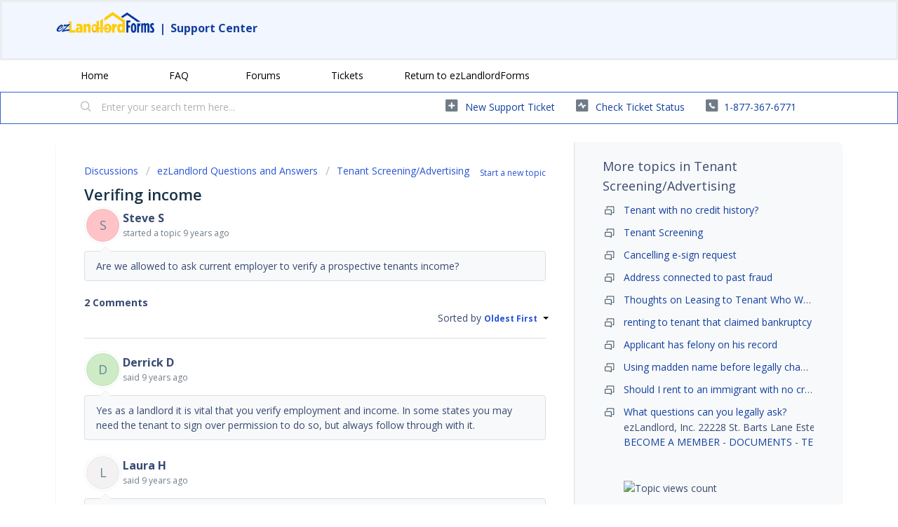

--- FILE ---
content_type: text/html; charset=utf-8
request_url: https://support.ezlandlordforms.com/support/discussions/topics/72000780071
body_size: 14982
content:
<!DOCTYPE html>
       
        <!--[if lt IE 7]><html class="no-js ie6 dew-dsm-theme " lang="en" dir="ltr" data-date-format="non_us"><![endif]-->       
        <!--[if IE 7]><html class="no-js ie7 dew-dsm-theme " lang="en" dir="ltr" data-date-format="non_us"><![endif]-->       
        <!--[if IE 8]><html class="no-js ie8 dew-dsm-theme " lang="en" dir="ltr" data-date-format="non_us"><![endif]-->       
        <!--[if IE 9]><html class="no-js ie9 dew-dsm-theme " lang="en" dir="ltr" data-date-format="non_us"><![endif]-->       
        <!--[if IE 10]><html class="no-js ie10 dew-dsm-theme " lang="en" dir="ltr" data-date-format="non_us"><![endif]-->       
        <!--[if (gt IE 10)|!(IE)]><!--><html class="no-js  dew-dsm-theme " lang="en" dir="ltr" data-date-format="non_us"><!--<![endif]-->
	<head>
		
		<!-- Title for the page -->
<title> Verifing income : ezLandlordForms </title>

<!-- Meta information -->

      <meta charset="utf-8" />
      <meta http-equiv="X-UA-Compatible" content="IE=edge,chrome=1" />
      <meta name="description" content= "Are we allowed to ask current employer to verify a prospective tenants income?" />
      <meta name="author" content= "" />
       <meta property="og:title" content="Verifing income" />  <meta property="og:url" content="https://support.ezlandlordforms.com/support/discussions/topics/72000780071" />  <meta property="og:image" content="https://s3.amazonaws.com/cdn.freshdesk.com/data/helpdesk/attachments/production/72002989152/logo/wKJth2DKUMIFx7pvFtOMDzDfaN7I6pZ3XQ.png?X-Amz-Algorithm=AWS4-HMAC-SHA256&amp;amp;X-Amz-Credential=AKIAS6FNSMY2XLZULJPI%2F20260117%2Fus-east-1%2Fs3%2Faws4_request&amp;amp;X-Amz-Date=20260117T153625Z&amp;amp;X-Amz-Expires=604800&amp;amp;X-Amz-SignedHeaders=host&amp;amp;X-Amz-Signature=19ba0753af158f07d3a7b298866fc99ae9083f3e4a1a8c8e7dc7fdfb47feeeb1" />  <meta property="og:site_name" content="ezlandlord" />  <meta property="og:type" content="article" />  <meta name="twitter:title" content="Verifing income" />  <meta name="twitter:url" content="https://support.ezlandlordforms.com/support/discussions/topics/72000780071" />  <meta name="twitter:image" content="https://s3.amazonaws.com/cdn.freshdesk.com/data/helpdesk/attachments/production/72002989152/logo/wKJth2DKUMIFx7pvFtOMDzDfaN7I6pZ3XQ.png?X-Amz-Algorithm=AWS4-HMAC-SHA256&amp;amp;X-Amz-Credential=AKIAS6FNSMY2XLZULJPI%2F20260117%2Fus-east-1%2Fs3%2Faws4_request&amp;amp;X-Amz-Date=20260117T153625Z&amp;amp;X-Amz-Expires=604800&amp;amp;X-Amz-SignedHeaders=host&amp;amp;X-Amz-Signature=19ba0753af158f07d3a7b298866fc99ae9083f3e4a1a8c8e7dc7fdfb47feeeb1" />  <meta name="twitter:card" content="summary" />  <link rel="canonical" href="https://support.ezlandlordforms.com/support/discussions/topics/72000780071" /> 

<!-- Responsive setting -->
<link rel="apple-touch-icon" href="https://s3.amazonaws.com/cdn.freshdesk.com/data/helpdesk/attachments/production/72003059706/fav_icon/0AOa4Xw7N_Lghrvfj6QAR1GRaRVNsLf2Zw.jpg" />
        <link rel="apple-touch-icon" sizes="72x72" href="https://s3.amazonaws.com/cdn.freshdesk.com/data/helpdesk/attachments/production/72003059706/fav_icon/0AOa4Xw7N_Lghrvfj6QAR1GRaRVNsLf2Zw.jpg" />
        <link rel="apple-touch-icon" sizes="114x114" href="https://s3.amazonaws.com/cdn.freshdesk.com/data/helpdesk/attachments/production/72003059706/fav_icon/0AOa4Xw7N_Lghrvfj6QAR1GRaRVNsLf2Zw.jpg" />
        <link rel="apple-touch-icon" sizes="144x144" href="https://s3.amazonaws.com/cdn.freshdesk.com/data/helpdesk/attachments/production/72003059706/fav_icon/0AOa4Xw7N_Lghrvfj6QAR1GRaRVNsLf2Zw.jpg" />
        <meta name="viewport" content="width=device-width, initial-scale=1.0, maximum-scale=5.0, user-scalable=yes" /> 
		
		<!-- Adding meta tag for CSRF token -->
		<meta name="csrf-param" content="authenticity_token" />
<meta name="csrf-token" content="GfyzF4DwbicX9zLgL1LD8N+56Z+/HQ25Je1z1QCqkFbJ71bturzmu6cM8kd6vOzsYdLLmTnRh9ntJa7YP9fVHw==" />
		<!-- End meta tag for CSRF token -->
		
		<!-- Fav icon for portal -->
		<link rel='shortcut icon' href='https://s3.amazonaws.com/cdn.freshdesk.com/data/helpdesk/attachments/production/72003059706/fav_icon/0AOa4Xw7N_Lghrvfj6QAR1GRaRVNsLf2Zw.jpg' />

		<!-- Base stylesheet -->
 
		<link rel="stylesheet" media="print" href="https://assets4.freshdesk.com/assets/cdn/portal_print-6e04b27f27ab27faab81f917d275d593fa892ce13150854024baaf983b3f4326.css" />
	  		<link rel="stylesheet" media="screen" href="https://assets8.freshdesk.com/assets/cdn/falcon_portal_utils-a58414d6bc8bc6ca4d78f5b3f76522e4970de435e68a5a2fedcda0db58f21600.css" />	

		
		<!-- Theme stylesheet -->

		<link href="/support/theme.css?v=4&amp;d=1718147987" media="screen" rel="stylesheet" type="text/css">

		<!-- Google font url if present -->
		<link href='https://fonts.googleapis.com/css?family=Open+Sans:regular,italic,600,700,700italic' rel='stylesheet' type='text/css' nonce='A8Ak4Uazf82nL1dtuWkUvA=='>

		<!-- Including default portal based script framework at the top -->
		<script src="https://assets5.freshdesk.com/assets/cdn/portal_head_v2-d07ff5985065d4b2f2826fdbbaef7df41eb75e17b915635bf0413a6bc12fd7b7.js"></script>
		<!-- Including syntexhighlighter for portal -->
		<script src="https://assets4.freshdesk.com/assets/cdn/prism-841b9ba9ca7f9e1bc3cdfdd4583524f65913717a3ab77714a45dd2921531a402.js"></script>

		

		<!-- Access portal settings information via javascript -->
		 <script type="text/javascript">     var portal = {"language":"en","name":"ezlandlord","contact_info":"","current_page_name":"topic_view","current_tab":"forums","vault_service":{"url":"https://vault-service.freshworks.com/data","max_try":2,"product_name":"fd"},"current_account_id":2231494,"preferences":{"bg_color":"#ffffff","header_color":"#f2f6fe","help_center_color":"#f2f6fe","footer_color":"#384a71","tab_color":"#ffffff","tab_hover_color":"#3366cc","btn_background":"#8398b2","btn_primary_background":"#3366cc","base_font":"Open Sans","text_color":"#384a71","headings_font":"Open Sans","headings_color":"#183247","link_color":"#1340a0","link_color_hover":"#1340a0","input_focus_ring_color":"#8398b2","non_responsive":"false"},"image_placeholders":{"spacer":"https://assets6.freshdesk.com/assets/misc/spacer.gif","profile_thumb":"https://assets10.freshdesk.com/assets/misc/profile_blank_thumb-4a7b26415585aebbd79863bd5497100b1ea52bab8df8db7a1aecae4da879fd96.jpg","profile_medium":"https://assets10.freshdesk.com/assets/misc/profile_blank_medium-1dfbfbae68bb67de0258044a99f62e94144f1cc34efeea73e3fb85fe51bc1a2c.jpg"},"falcon_portal_theme":true};     var attachment_size = 20;     var blocked_extensions = "";     var allowed_extensions = "";     var store = { 
        ticket: {},
        portalLaunchParty: {} };    store.portalLaunchParty.ticketFragmentsEnabled = false;    store.pod = "us-east-1";    store.region = "US"; </script> 

			<script src="//cdn.freshmarketer.com/1417237/2394155.js" nonce="A8Ak4Uazf82nL1dtuWkUvA=="></script>

			    <script src="https://wchat.freshchat.com/js/widget.js" nonce="A8Ak4Uazf82nL1dtuWkUvA=="></script>

	</head>
	<body>
            	
		
		
		<script>

  function readCookie(name) {
    return document.cookie.match('(^|;)\\s*'+name+'\\s*=\\s*([^;]+)')?.pop() || '';
  }
  
  
  //const ezDomainPrefix = "ci-";
  //const ezDomainPrefix = "qa-";
  const ezDomainPrefix = "";
  
  
  
  //if on freshdesk domain, then redirect to EZ domain
  if (window.location.hostname == 'ezlandlord.freshdesk.com') {
    window.location.hostname = 'support.ezlandlordforms.com';
  }
      
      if (window.location.pathname != '/logout') {
  
  
  
  const isLoggedIntoFreshdesk = readCookie('session_token');
  const forceLogout = readCookie('freshdeskForceLogout');
  
  const rawParams = new URLSearchParams(window.location.search);
  const params = new Proxy(rawParams, {
    get: (searchParams, prop) => searchParams.get(prop),
  });
  
  const syncStatus = readCookie('freshdeskSyncStatus');
  
  const isLogoutRequest = (params.logout && params.logout == 'true');
  const isLoginRequest = (window.location.pathname.includes('/support/login'));
  const isAgentLogin = (params.mode && params.mode == 'agent');
  const isUserSynced = syncStatus; // && syncstatus == '1'); //TODO: handle syncstatus='0'
  const isForceLogout = (forceLogout && forceLogout == 'true');
  
  
  
  //if user is requesting logout, then log them out
  if (isLogoutRequest) {
    document.cookie = 'ezLoggedIn=false; path=/; domain=.ezlandlordforms.com';
    window.location.href = 'https://' + window.location.hostname + '/logout';
  }
  
  
  //if user has logged out of EZ, then log them out but remember this page
  if (isForceLogout) {
    document.cookie = 'freshdeskForceLogout=; Path=/; Expires=Thu, 01 Jan 1970 00:00:01 GMT; domain=.ezlandlordforms.com';
    document.cookie = 'ezLoggedIn=false; Path=/; Expires=Thu, 01 Jan 1970 00:00:01 GMT; domain=.ezlandlordforms.com';
    document.cookie = 'freshdeskLoggedOutRedirect='+window.location.pathname+'; path=/';
    window.location.href = 'https://' + window.location.hostname + '/logout';
  }
  
  
  
  if (isLoginRequest) {
    //user is logging in - remember their requested redirect path
    let redirect_to = params.redirect_to;
    if (redirect_to) {
      document.cookie = 'ezlfFreshdeskRedirectTo=' + redirect_to + '; path=/';
    }
    
    //if an agent is logging in, then bypass SSO and let them type in their credentials - else initiate SSO
    if (!isAgentLogin) {
      window.location.href = 'https://' + window.location.hostname + '/customer/login';
    }
  } else {
    const cookie = readCookie('ezlfFreshdeskRedirectTo');
    if (cookie) {
      //user has just finished logging in - ensure their name, and respect their requested redirect path
      
      if (!isUserSynced) {
        window.location.href = 'https://' + ezDomainPrefix + 'www.ezlandlordforms.com/sso/sync-freshdesk-user?freshdeskUserId=' + '';
      } else {
      	document.cookie = 'ezlfFreshdeskRedirectTo=; Path=/; Expires=Thu, 01 Jan 1970 00:00:01 GMT;';
      	window.location.href = 'https://' + window.location.hostname + cookie;
      }
    }
  }
  
  if (!isLoginRequest && !isLoggedIntoFreshdesk) {
    let ezLoggedIn = params.isLoggedIn;
    if (ezLoggedIn) {
      if (ezLoggedIn == 'true') {
        //user is logged into EZ, but not logged into Freshdesk - so log them into Freshdesk with SSO
        document.cookie = 'ezLoggedIn=true; path=/; domain=.ezlandlordforms.com';
        window.location.href = 'https://' + window.location.hostname + '/support/login?redirect_to=' + window.location.pathname;
      } else {
        //user is NOT logged into EZ or Freshdesk - so show them the logged-out Freshdesk page
        document.cookie = 'skipEzLoginCheck=true; path=/';
        
        
          const freshdeskLoggedOutRedirectCookieVal = readCookie('freshdeskLoggedOutRedirect');
          if (freshdeskLoggedOutRedirectCookieVal) {
    		document.cookie = 'freshdeskLoggedOutRedirect=; path=/; Expires=Thu, 01 Jan 1970 00:00:01 GMT';
            document.cookie = '_helpkit_session=; path=/; Expires=Thu, 01 Jan 1970 00:00:01 GMT';
          	window.location.href = 'https://' + window.location.hostname + freshdeskLoggedOutRedirectCookieVal;
          } else {
        rawParams.delete('isLoggedIn');
        var newSearch = rawParams.toString();
        window.location.search = newSearch ? '?' + newSearch : ''; //window.location.search.replace('isLoggedIn=false','');
          }
        
        
        
      }
    } else {
      const skipCookie = document.cookie.match('(^|;)\\s*skipEzLoginCheck\\s*=\\s*([^;]+)')?.pop() || '';
      if (skipCookie) {
        //user is NOT logged into EZ or Freshdesk - so show them the logged-out Freshdesk page
        document.cookie = 'skipEzLoginCheck=; Path=/; Expires=Thu, 01 Jan 1970 00:00:01 GMT;';
      } else {
          const cookie = readCookie('ezLoggedIn');
        if (!cookie) {
            //user is NOT logged into Freshdesk - EZ status is unknown - go check if they are logged into EZ
            const queryStringFormatted = window.location.search
          		? encodeURIComponent(window.location.search)
                : '';
            window.location.href = 'https://' + ezDomainPrefix + 'www.ezlandlordforms.com/sso/auth-check?rurl=https://' + window.location.hostname + window.location.pathname + queryStringFormatted
        } else if (cookie == 'true') {
           //user is logged into EZ, but not logged into Freshdesk - so log them into Freshdesk with SSO
            window.location.href = 'https://' + window.location.hostname + '/support/login?redirect_to=' + window.location.pathname
        } else {
          //user has just logged out, so redirect them
          document.cookie = 'ezLoggedIn=; Path=/; Expires=Thu, 01 Jan 1970 00:00:01 GMT; domain=.ezlandlordforms.com';
          
          const freshdeskLoggedOutRedirectCookieVal = readCookie('freshdeskLoggedOutRedirect');
          if (freshdeskLoggedOutRedirectCookieVal) {
    		document.cookie = 'freshdeskLoggedOutRedirect=; path=/; Expires=Thu, 01 Jan 1970 00:00:01 GMT';
            document.cookie = 'skipEzLoginCheck=; path=/; Expires=Thu, 01 Jan 1970 00:00:01 GMT';
          	document.cookie = '_helpkit_session=; path=/; Expires=Thu, 01 Jan 1970 00:00:01 GMT';
          	window.location.href = 'https://' + window.location.hostname + freshdeskLoggedOutRedirectCookieVal;
          } else {
          	window.location.href = 'https://' + ezDomainPrefix + 'www.ezlandlordforms.com';
          }
        }
      }
    }
  }
          
          
          
          
          
      const freshdeskCookieName = 'chatWidgetOpen'

      function initFreshChat() {
        if (!!window.fcWidget) {
          const freshdeskToken = '37a55caf-ba49-462c-8cdc-220653284a5f'
          
          const freshdeskRestoreId = readCookie('freshdeskRestoreId')
          const fcSessionId = readCookie('fcSessionId')
          

          if (isLoggedIntoFreshdesk) {
            window.fcWidget.init({
              token: freshdeskToken,
              host: 'https://wchat.freshchat.com',
              externalId: 'ezLandlordForms',
                //firstName: '',
                //lastName: '',
              email: '',
              siteId: 'ezLandlordForms',
              restoreId: freshdeskRestoreId ? freshdeskRestoreId : null
            })
          } else {
            window.fcWidget.init({
              token: freshdeskToken,
              host: 'https://wchat.freshchat.com',
              externalId: 'ezLandlordForms',
              siteId: 'ezLandlordForms',
              restoreId: freshdeskRestoreId ? freshdeskRestoreId : null
            })
          }
          
          window.fcWidget.on('widget:loaded', function() {
            if (!fcSessionId) {
              window.fcWidget.user.clear()
              document.cookie = 'fcSessionId=freshdeskUser; path=/; domain=.ezlandlordforms.com';
            }

            const freshdeskCookie = readCookie(freshdeskCookieName)
            if (freshdeskCookie && freshdeskCookie === '1') {
              window.fcWidget.open()
            }
          })

          window.fcWidget.on('widget:opened', function() {
              document.cookie = freshdeskCookieName+'=1; path=/; domain=.ezlandlordforms.com';
          })

          window.fcWidget.on("widget:closed", function() {
              document.cookie = freshdeskCookieName+'=0; path=/; domain=.ezlandlordforms.com';
          })

          window.fcWidget.on('user:created', function(resp) {
            const status = resp && resp.status
            const data = resp && resp.data
            if (status === 200) {
              if (data && data.restoreId) {
                document.cookie = 'freshdeskRestoreId='+data.restoreId+'; path=/; domain=.ezlandlordforms.com';
              }
            }
          });
        }  else {
          initiateCall()
        }
      }

      function initialize(i,t) {
        let e
        i.getElementById(t) 
          ? initFreshChat()
          : ((e=i.createElement("script")).id=t,e.async=!0,e.src="https://wchat.freshchat.com/js/widget.js",e.onload = initFreshChat,i.head.appendChild(e))
      }

      function initiateCall() {
        initialize(document, "Freshchat-js-sdk")
      }
  
      initFreshChat()
          
  }
          
          
</script>



<header class="banner">
		<div class="banner-wrapper page">
          <div class="banner-title">
          
            <h1>
              <p>
                    <a href="https://www.ezlandlordforms.com/"><img width="140" height="30" src="https://s3.amazonaws.com/cdn.freshdesk.com/data/helpdesk/attachments/production/72002989152/logo/wKJth2DKUMIFx7pvFtOMDzDfaN7I6pZ3XQ.png" class="attachment-full size-full" alt="" loading="lazy" srcset="https://s3.amazonaws.com/cdn.freshdesk.com/data/helpdesk/attachments/production/72002989152/logo/wKJth2DKUMIFx7pvFtOMDzDfaN7I6pZ3XQ.png" sizes="(max-width: 320px) 100vw, 320px"></a>
                	<span>|</span>
                	<a href="https://support.ezlandlordforms.com/support/home">Support Center</a>
              </p>
            </h1>
            
          </div>
            
      
         
</header>  
   
	
	<nav class="page-tabs">
   
		<div class="page no-padding no-header-tabs">
			
				<a data-toggle-dom="#header-tabs" href="#" data-animated="true" class="mobile-icon-nav-menu show-in-mobile"></a>
				<div class="nav-link" id="header-tabs">
				<div class="page no-padding no-header-tabs">
			
				<a data-toggle-dom="#header-tabs" href="#" data-animated="true" class="mobile-icon-nav-menu show-in-mobile"></a>
				<div class="nav-link" id="header-tabs">
				
     	 
							<a href="/support/home" class="">Home</a>
						
                      
					
						
							<a href="/support/solutions" class="">FAQ</a>
						
                      
					
						
							<a href="/support/discussions" class="">Forums</a>
						
                      
					
						
							<a href="/support/tickets" class="">Tickets</a>
						
                      
					
                  <a href="https://www.ezlandlordforms.com/">Return to ezLandlordForms</a>
				</div>
			
			
      
		</div>
	</nav>
      
<!-- Search and page links for the page -->

	<section class="help-center-sc rounded-6">
		<div class="page no-padding">
		<div class="hc-search">
			<div class="hc-search-c">
				<form class="hc-search-form print--remove" autocomplete="off" action="/support/search/topics" id="hc-search-form" data-csrf-ignore="true">
	<div class="hc-search-input">
	<label for="support-search-input" class="hide">Enter your search term here...</label>
		<input placeholder="Enter your search term here..." type="text"
			name="term" class="special" value=""
            rel="page-search" data-max-matches="10" id="support-search-input">
	</div>
	<div class="hc-search-button">
		<button class="btn btn-primary" aria-label="Search" type="submit" autocomplete="off">
			<i class="mobile-icon-search hide-tablet"></i>
			<span class="hide-in-mobile">
				Search
			</span>
		</button>
	</div>
</form>
			</div>
		</div>
		<div class="hc-nav  nav-with-contact ">
			 <nav>   <div>
              <a href="/support/tickets/new" class="mobile-icon-nav-newticket new-ticket ellipsis" title="New support ticket">
                <span> New support ticket </span>
              </a>
            </div>   <div>
              <a href="/support/tickets" class="mobile-icon-nav-status check-status ellipsis" title="Check ticket status">
                <span>Check ticket status</span>
              </a>
            </div>   <div> <a href="tel:1-877-367-6771" class="mobile-icon-nav-contact contact-info ellipsis">
            <span dir='ltr'>1-877-367-6771</span>
           </a> </div>  </nav>
		</div>
		</div>
	</section>


<div class="page">
	
	
	<!-- Search and page links for the page -->
	

	<!-- Notification Messages -->
	 <div class="alert alert-with-close notice hide" id="noticeajax"></div> 

	
	<div class="c-wrapper">		
		


<section class="content main rounded-6 min-height-on-desktop fc-topic-view">
    
	
		<b class="pull-right"><a href="/support/discussions/topics/new?forum_id=72000265475" title="Start a new topic">Start a new topic</a></b>
	
	<div class="breadcrumb">
                          
                          
                          
                          
                          	
                          		
                          		
                          	
                          
                          	
                          		
                          		
                          	
                          
                          	
                          		
                          		
                          	
                          
                          	
                          		
                          		
                          	
                          
                          	
                          		
                          		
                          	
                          
                          	
                          		
                          		
                          	
                          
                          	
                          		
                          		
                          	
                          
                          	
                          		
                          		
                          	
                          
                          	
                          		
                          		
                          	
                          
                          	
                          		
                          		
                          	
                          
                          	
                          		
                          		
                          	
                          
                          	
                          		
                          		
                          	
                          
                          	
                          		
                          		
                          	
                          
                          	
                          		
                          		
                          	
                          
                          	
                          		
                          		
                          	
                          
                          	
                          		
                          		
                          	
                          
                          	
                          		
                          		
                          	
                          
                          	
                          		
                          		
                          	
                          
                          	
                          		
                          		
                          	
                          
                          	
                          		
                          		
                          	
                          
                          	
                          		
                          		
                          	
                          
                          	
                          		
                          		
                          	
                          
                          	
                          		
                          		
                          	
                          
                          	
                          		
                          		
                          	
                          
                          	
                          		
                          		
                          	
                          
                          	
                          		
                          		
                          	
                          
                          	
                          		
                          		
                          	
                          
                          	
                          		
                          		
                          	
                          
                          
                          
		<a href="/support/discussions">Discussions</a>
		<a href="/support/discussions">ezLandlord Questions and Answers</a>
		<a href="/support/discussions/forums/72000265475-tenant-screening-advertising">Tenant Screening/Advertising</a>
	</div>
	
	<section class="topic-header clearfix">
		<div class="topic-labels"></div>
		<b class="page-stamp page-stamp-questions">
			<i class="icon-page-questions"></i>
		</b>
		
		<h2 class="post-title heading">
			Verifing income
		</h2>
		
	</section>

	<div id="topic-comments">
		
		<section class="user-comment " id="post-72001752857">
			<div class="user-info">
				  <div class="user-pic-thumb image-lazy-load user-pointer-bottom"> <div class="thumb avatar-text circle text-center bg-1"> S  </div> </div> 				
				<div class="user-details">
                  	
                  	
                  
                  	
					

					
						
					
                    <h4 class="user-name">Steve S</h4>
					<div class="p-info">
						started a topic  <span class='timeago' title='Wed, 14 Sep, 2016 at 11:59 AM' data-timeago='2016-09-14 11:59:47 -0400' data-livestamp='2016-09-14 11:59:47 -0400'>
			over 9 years ago
		   </span> 
					</div>
				</div>
			</div>
			<div class="p-content" rel="image-enlarge" id="post-72001752857-description">
				<div class="p-desc">
					Are we allowed to ask current employer to verify a prospective tenants income?
				</div>

				

				
				
              
              
              
              
              
              	
              
              
              
              
			</div>
			<div class="p-content hide" id="post-72001752857-edit">
				<div class="sloading loading-small loading-block"></div>
			</div>
		</section>

		<div class="sort-posts clearfix"><strong class='pull-left'>2 Comments</strong><span class="post-sort dropdown pull-right align-left"><ul class="dropdown-menu pull-left" role="menu" aria-labelledby="dropdownMenu"><li class='active'><a href='/support/discussions/topics/72000780071?sort=date'>Oldest First</a></li><li class=''><a href='/support/discussions/topics/72000780071?sort=popularity'>Popular</a></li><li class=''><a href='/support/discussions/topics/72000780071?sort=recency'>Newest First</a></li></ul><span class="dropdown-toggle" data-toggle="dropdown">Sorted by <a href='#'><b> Oldest First </b><i class="caret"></i></a></span></span></div><hr>

		
			
				
			
				
				<section class="user-comment " id="post-72001770177">
					<div class="user-info">
						  <div class="user-pic-thumb image-lazy-load user-pointer-bottom"> <div class="thumb avatar-text circle text-center bg-0"> D  </div> </div> 
						<div class="user-details">
							
                          
                            
                          	

                            
                            

                            
                                
                            
                            <h4 class="user-name">Derrick D</h4>
							<div class="p-info">
								said  <span class='timeago' title='Wed, 14 Sep, 2016 at  2:05 PM' data-timeago='2016-09-14 14:05:54 -0400' data-livestamp='2016-09-14 14:05:54 -0400'>
			over 9 years ago
		   </span> 
							</div>
						</div>
					</div>
					<div class="p-content" rel="image-enlarge" id="post-72001770177-description">
						<div class="p-desc">
							
							Yes as a landlord it is vital that you verify employment and income. In some states you may need the tenant to sign over permission to do so, but always follow through with it.
						</div>
						
                      
                      
                                            
                      
                      
                      
                      <!--<div class='btn-group' id='post-72001770177-vote-toolbar'></div>-->
					</div>
					<div class="p-content hide" id="post-72001770177-edit">
						<div class="sloading loading-small loading-block"></div>
					</div>
				</section>
				
			
				
				<section class="user-comment " id="post-72001770148">
					<div class="user-info">
						  <div class="user-pic-thumb image-lazy-load user-pointer-bottom"> <div class="thumb avatar-text circle text-center bg-6"> L  </div> </div> 
						<div class="user-details">
							
                          
                            
                          	

                            
                            

                            
                                
                            
                            <h4 class="user-name">Laura H</h4>
							<div class="p-info">
								said  <span class='timeago' title='Fri, 30 Sep, 2016 at  2:20 AM' data-timeago='2016-09-30 02:20:57 -0400' data-livestamp='2016-09-30 02:20:57 -0400'>
			over 9 years ago
		   </span> 
							</div>
						</div>
					</div>
					<div class="p-content" rel="image-enlarge" id="post-72001770148-description">
						<div class="p-desc">
							
							I agree with Derrick D. Even my landlord's agent at Cloud Real Estate verified my income before I could rent the home.
						</div>
						
                      
                      
                                            
                      
                      
                      
                      <!--<div class='btn-group' id='post-72001770148-vote-toolbar'></div>-->
					</div>
					<div class="p-content hide" id="post-72001770148-edit">
						<div class="sloading loading-small loading-block"></div>
					</div>
				</section>
				
			
		
	
	</div>

		
		<section class="lead"><a href="/support/discussions/topics/72000780071/reply">Login</a> to post a comment</section>
	
</section>

	<section class="sidebar content rounded-6 min-height-on-desktop fc-merge-topic">	
		<div class="cs-g-c">
			<section class="topic-list" id="merged-topics-list">
				
				
          
          		
          		
          		
                
          		
          			
          		
          

				





          
          		
          		
				<div class="list-lead">More topics in <span class="folder-name">Tenant Screening/Advertising</span></div>
          <ul>
          		
                	
          				
          				
          			
          		
                	
            
                      		
                      		
                            
                      			
                      				
                      				
                      				
                      				
                      			
                      		
                      			
                      				
                      			
                      		
                      			
                      				
                      			
                      		
                      		
                      		
          					
                      		
          
          
          
                          
                          
                          
                          
                          	
                          		
                          		
                          	
                          
                          	
                          		
                          		
                          	
                          
                          	
                          		
                          		
                          	
                          
                          	
                          		
                          		
                          	
                          
                          	
                          		
                          		
                          	
                          
                          	
                          		
                          		
                          	
                          
                          	
                          		
                          		
                          	
                          
                          	
                          		
                          		
                          	
                          
                          	
                          		
                          		
                          	
                          
                          	
                          		
                          		
                          	
                          
                          	
                          		
                          		
                          	
                          
                          	
                          		
                          		
                          	
                          
                          	
                          		
                          		
                          	
                          
                          	
                          		
                          		
                          	
                          
                          	
                          		
                          		
                          	
                          
                          	
                          		
                          		
                          	
                          
                          	
                          		
                          		
                          	
                          
                          	
                          		
                          		
                          	
                          
                          	
                          		
                          		
                          	
                          
                          	
                          		
                          		
                          	
                          
                          	
                          		
                          		
                          	
                          
                          	
                          		
                          		
                          	
                          
                          	
                          		
                          		
                          	
                          
                          	
                          		
                          		
                          	
                          
                          	
                          		
                          		
                          	
                          
                          	
                          		
                          		
                          	
                          
                          	
                          		
                          		
                          	
                          
                          	
                          		
                          		
                          	
                          
                          	
                          		
                          		
                          	
                          
                          	
                          		
                          		
                          	
                          
                          	
                          
                          	
                          
                          
                          	
                          	
                          
          
          <li class="cs-g-3">
                      		
                      <div class="ellipsis">
                      		
										
											<a href="/support/discussions/topics/72000421908-tenant-with-no-credit-history">
							Tenant with no credit history?</
</a></div>
</li>
          
          
          
          			
          		
                	
            
                      		
                      		
                            
                      			
                      				
                      				
                      				
                      				
                      			
                      		
                      			
                      				
                      			
                      		
                      			
                      				
                      			
                      		
                      		
                      		
          					
                      		
          
          
          
                          
                          
                          
                          
                          	
                          		
                          		
                          	
                          
                          	
                          		
                          		
                          	
                          
                          	
                          		
                          		
                          	
                          
                          	
                          		
                          		
                          	
                          
                          	
                          		
                          		
                          	
                          
                          	
                          		
                          		
                          	
                          
                          	
                          		
                          		
                          	
                          
                          	
                          		
                          		
                          	
                          
                          	
                          		
                          		
                          	
                          
                          	
                          		
                          		
                          	
                          
                          	
                          		
                          		
                          	
                          
                          	
                          		
                          		
                          	
                          
                          	
                          		
                          		
                          	
                          
                          	
                          		
                          		
                          	
                          
                          	
                          		
                          		
                          	
                          
                          	
                          		
                          		
                          	
                          
                          	
                          		
                          		
                          	
                          
                          	
                          
                          
                          	
                          	
                          
          
          <li class="cs-g-3">
                      		
                      <div class="ellipsis">
                      		
										
											<a href="/support/discussions/topics/72000447945-tenant-screening">
							Tenant Screening</
</a></div>
</li>
          
          
          
          			
          		
                	
            
                      		
                      		
                            
                      			
                      				
                      				
                      				
                      				
                      			
                      		
                      			
                      				
                      			
                      		
                      			
                      				
                      			
                      		
                      		
                      		
          					
                      		
          
          
          
                          
                          
                          
                          
                          	
                          		
                          		
                          	
                          
                          	
                          		
                          		
                          	
                          
                          	
                          		
                          		
                          	
                          
                          	
                          		
                          		
                          	
                          
                          	
                          		
                          		
                          	
                          
                          	
                          		
                          		
                          	
                          
                          	
                          		
                          		
                          	
                          
                          	
                          		
                          		
                          	
                          
                          	
                          		
                          		
                          	
                          
                          	
                          		
                          		
                          	
                          
                          	
                          		
                          		
                          	
                          
                          	
                          		
                          		
                          	
                          
                          	
                          		
                          		
                          	
                          
                          	
                          		
                          		
                          	
                          
                          	
                          		
                          		
                          	
                          
                          	
                          		
                          		
                          	
                          
                          	
                          		
                          		
                          	
                          
                          	
                          		
                          		
                          	
                          
                          	
                          		
                          		
                          	
                          
                          	
                          		
                          		
                          	
                          
                          	
                          		
                          		
                          	
                          
                          	
                          		
                          		
                          	
                          
                          	
                          		
                          		
                          	
                          
                          	
                          		
                          		
                          	
                          
                          	
                          		
                          		
                          	
                          
                          	
                          		
                          		
                          	
                          
                          	
                          
                          
                          	
                          	
                          
          
          <li class="cs-g-3">
                      		
                      <div class="ellipsis">
                      		
										
											<a href="/support/discussions/topics/72000779654-cancelling-e-sign-request">
							Cancelling e-sign request</
</a></div>
</li>
          
          
          
          			
          		
                	
            
                      		
                      		
                            
                      			
                      				
                      				
                      				
                      				
                      			
                      		
                      			
                      				
                      			
                      		
                      			
                      				
                      			
                      		
                      		
                      		
          					
                      		
          
          
          
                          
                          
                          
                          
                          	
                          		
                          		
                          	
                          
                          	
                          		
                          		
                          	
                          
                          	
                          		
                          		
                          	
                          
                          	
                          		
                          		
                          	
                          
                          	
                          		
                          		
                          	
                          
                          	
                          		
                          		
                          	
                          
                          	
                          		
                          		
                          	
                          
                          	
                          		
                          		
                          	
                          
                          	
                          		
                          		
                          	
                          
                          	
                          		
                          		
                          	
                          
                          	
                          		
                          		
                          	
                          
                          	
                          		
                          		
                          	
                          
                          	
                          		
                          		
                          	
                          
                          	
                          		
                          		
                          	
                          
                          	
                          		
                          		
                          	
                          
                          	
                          		
                          		
                          	
                          
                          	
                          		
                          		
                          	
                          
                          	
                          		
                          		
                          	
                          
                          	
                          		
                          		
                          	
                          
                          	
                          		
                          		
                          	
                          
                          	
                          		
                          		
                          	
                          
                          	
                          		
                          		
                          	
                          
                          	
                          		
                          		
                          	
                          
                          	
                          		
                          		
                          	
                          
                          	
                          		
                          		
                          	
                          
                          	
                          		
                          		
                          	
                          
                          	
                          		
                          		
                          	
                          
                          	
                          		
                          		
                          	
                          
                          	
                          		
                          		
                          	
                          
                          	
                          		
                          		
                          	
                          
                          	
                          		
                          		
                          	
                          
                          	
                          		
                          		
                          	
                          
                          	
                          
                          
                          	
                          	
                          
          
          <li class="cs-g-3">
                      		
                      <div class="ellipsis">
                      		
										
											<a href="/support/discussions/topics/72000779736-address-connected-to-past-fraud">
							Address connected to past fraud</
</a></div>
</li>
          
          
          
          			
          		
                	
            
                      		
                      		
                            
                      			
                      				
                      				
                      				
                      				
                      			
                      		
                      			
                      				
                      			
                      		
                      			
                      				
                      			
                      		
                      		
                      		
          					
                      		
          
          
          
                          
                          
                          
                          
                          	
                          		
                          		
                          	
                          
                          	
                          		
                          		
                          	
                          
                          	
                          		
                          		
                          	
                          
                          	
                          		
                          		
                          	
                          
                          	
                          		
                          		
                          	
                          
                          	
                          		
                          		
                          	
                          
                          	
                          		
                          		
                          	
                          
                          	
                          		
                          		
                          	
                          
                          	
                          		
                          		
                          	
                          
                          	
                          		
                          		
                          	
                          
                          	
                          		
                          		
                          	
                          
                          	
                          		
                          		
                          	
                          
                          	
                          		
                          		
                          	
                          
                          	
                          		
                          		
                          	
                          
                          	
                          		
                          		
                          	
                          
                          	
                          		
                          		
                          	
                          
                          	
                          		
                          		
                          	
                          
                          	
                          		
                          		
                          	
                          
                          	
                          		
                          		
                          	
                          
                          	
                          		
                          		
                          	
                          
                          	
                          		
                          		
                          	
                          
                          	
                          		
                          		
                          	
                          
                          	
                          		
                          		
                          	
                          
                          	
                          		
                          		
                          	
                          
                          	
                          		
                          		
                          	
                          
                          	
                          		
                          		
                          	
                          
                          	
                          		
                          		
                          	
                          
                          	
                          		
                          		
                          	
                          
                          	
                          		
                          		
                          	
                          
                          	
                          		
                          		
                          	
                          
                          	
                          		
                          		
                          	
                          
                          	
                          		
                          		
                          	
                          
                          	
                          		
                          		
                          	
                          
                          	
                          		
                          		
                          	
                          
                          	
                          		
                          		
                          	
                          
                          	
                          		
                          		
                          	
                          
                          	
                          		
                          		
                          	
                          
                          	
                          		
                          		
                          	
                          
                          	
                          		
                          		
                          	
                          
                          	
                          		
                          		
                          	
                          
                          	
                          		
                          		
                          	
                          
                          	
                          		
                          		
                          	
                          
                          	
                          		
                          		
                          	
                          
                          	
                          		
                          		
                          	
                          
                          	
                          		
                          		
                          	
                          
                          	
                          		
                          		
                          	
                          
                          	
                          		
                          		
                          	
                          
                          	
                          		
                          		
                          	
                          
                          	
                          		
                          		
                          	
                          
                          	
                          		
                          		
                          	
                          
                          	
                          		
                          		
                          	
                          
                          	
                          		
                          		
                          	
                          
                          	
                          
                          	
                          
                          
                          	
                          	
                          
          
          <li class="cs-g-3">
                      		
                      <div class="ellipsis">
                      		
										
											<a href="/support/discussions/topics/72000779824-thoughts-on-leasing-to-tenant-who-was-foreclosed-on">
							Thoughts on Leasing to Tenant Who Was Foreclosed On?</
</a></div>
</li>
          
          
          
          			
          		
                	
            
                      		
                      		
                            
                      			
                      				
                      				
                      				
                      				
                      			
                      		
                      			
                      				
                      			
                      		
                      			
                      				
                      			
                      		
                      		
                      		
          					
                      		
          
          
          
                          
                          
                          
                          
                          	
                          		
                          		
                          	
                          
                          	
                          		
                          		
                          	
                          
                          	
                          		
                          		
                          	
                          
                          	
                          		
                          		
                          	
                          
                          	
                          		
                          		
                          	
                          
                          	
                          		
                          		
                          	
                          
                          	
                          		
                          		
                          	
                          
                          	
                          		
                          		
                          	
                          
                          	
                          		
                          		
                          	
                          
                          	
                          		
                          		
                          	
                          
                          	
                          		
                          		
                          	
                          
                          	
                          		
                          		
                          	
                          
                          	
                          		
                          		
                          	
                          
                          	
                          		
                          		
                          	
                          
                          	
                          		
                          		
                          	
                          
                          	
                          		
                          		
                          	
                          
                          	
                          		
                          		
                          	
                          
                          	
                          		
                          		
                          	
                          
                          	
                          		
                          		
                          	
                          
                          	
                          		
                          		
                          	
                          
                          	
                          		
                          		
                          	
                          
                          	
                          		
                          		
                          	
                          
                          	
                          		
                          		
                          	
                          
                          	
                          		
                          		
                          	
                          
                          	
                          		
                          		
                          	
                          
                          	
                          		
                          		
                          	
                          
                          	
                          		
                          		
                          	
                          
                          	
                          		
                          		
                          	
                          
                          	
                          		
                          		
                          	
                          
                          	
                          		
                          		
                          	
                          
                          	
                          		
                          		
                          	
                          
                          	
                          		
                          		
                          	
                          
                          	
                          		
                          		
                          	
                          
                          	
                          		
                          		
                          	
                          
                          	
                          		
                          		
                          	
                          
                          	
                          		
                          		
                          	
                          
                          	
                          		
                          		
                          	
                          
                          	
                          		
                          		
                          	
                          
                          	
                          		
                          		
                          	
                          
                          	
                          		
                          		
                          	
                          
                          	
                          		
                          		
                          	
                          
                          	
                          		
                          		
                          	
                          
                          	
                          
                          
                          	
                          	
                          
          
          <li class="cs-g-3">
                      		
                      <div class="ellipsis">
                      		
										
											<a href="/support/discussions/topics/72000779825-renting-to-tenant-that-claimed-bankruptcy">
							renting to tenant that claimed bankruptcy</
</a></div>
</li>
          
          
          
          			
          		
                	
            
                      		
                      		
                            
                      			
                      				
                      				
                      				
                      				
                      			
                      		
                      			
                      				
                      			
                      		
                      			
                      				
                      			
                      		
                      		
                      		
          					
                      		
          
          
          
                          
                          
                          
                          
                          	
                          		
                          		
                          	
                          
                          	
                          		
                          		
                          	
                          
                          	
                          		
                          		
                          	
                          
                          	
                          		
                          		
                          	
                          
                          	
                          		
                          		
                          	
                          
                          	
                          		
                          		
                          	
                          
                          	
                          		
                          		
                          	
                          
                          	
                          		
                          		
                          	
                          
                          	
                          		
                          		
                          	
                          
                          	
                          		
                          		
                          	
                          
                          	
                          		
                          		
                          	
                          
                          	
                          		
                          		
                          	
                          
                          	
                          		
                          		
                          	
                          
                          	
                          		
                          		
                          	
                          
                          	
                          		
                          		
                          	
                          
                          	
                          		
                          		
                          	
                          
                          	
                          		
                          		
                          	
                          
                          	
                          		
                          		
                          	
                          
                          	
                          		
                          		
                          	
                          
                          	
                          		
                          		
                          	
                          
                          	
                          		
                          		
                          	
                          
                          	
                          		
                          		
                          	
                          
                          	
                          		
                          		
                          	
                          
                          	
                          		
                          		
                          	
                          
                          	
                          		
                          		
                          	
                          
                          	
                          		
                          		
                          	
                          
                          	
                          		
                          		
                          	
                          
                          	
                          		
                          		
                          	
                          
                          	
                          		
                          		
                          	
                          
                          	
                          		
                          		
                          	
                          
                          	
                          		
                          		
                          	
                          
                          	
                          		
                          		
                          	
                          
                          	
                          		
                          		
                          	
                          
                          	
                          		
                          		
                          	
                          
                          	
                          		
                          		
                          	
                          
                          	
                          
                          
                          	
                          	
                          
          
          <li class="cs-g-3">
                      		
                      <div class="ellipsis">
                      		
										
											<a href="/support/discussions/topics/72000779826-applicant-has-felony-on-his-record">
							Applicant has felony on his record</
</a></div>
</li>
          
          
          
          			
          		
                	
            
                      		
                      		
                            
                      			
                      				
                      				
                      				
                      				
                      			
                      		
                      			
                      				
                      			
                      		
                      			
                      				
                      			
                      		
                      		
                      		
          					
                      		
          
          
          
                          
                          
                          
                          
                          	
                          		
                          		
                          	
                          
                          	
                          		
                          		
                          	
                          
                          	
                          		
                          		
                          	
                          
                          	
                          		
                          		
                          	
                          
                          	
                          		
                          		
                          	
                          
                          	
                          		
                          		
                          	
                          
                          	
                          		
                          		
                          	
                          
                          	
                          		
                          		
                          	
                          
                          	
                          		
                          		
                          	
                          
                          	
                          		
                          		
                          	
                          
                          	
                          		
                          		
                          	
                          
                          	
                          		
                          		
                          	
                          
                          	
                          		
                          		
                          	
                          
                          	
                          		
                          		
                          	
                          
                          	
                          		
                          		
                          	
                          
                          	
                          		
                          		
                          	
                          
                          	
                          		
                          		
                          	
                          
                          	
                          		
                          		
                          	
                          
                          	
                          		
                          		
                          	
                          
                          	
                          		
                          		
                          	
                          
                          	
                          		
                          		
                          	
                          
                          	
                          		
                          		
                          	
                          
                          	
                          		
                          		
                          	
                          
                          	
                          		
                          		
                          	
                          
                          	
                          		
                          		
                          	
                          
                          	
                          		
                          		
                          	
                          
                          	
                          		
                          		
                          	
                          
                          	
                          		
                          		
                          	
                          
                          	
                          		
                          		
                          	
                          
                          	
                          		
                          		
                          	
                          
                          	
                          		
                          		
                          	
                          
                          	
                          		
                          		
                          	
                          
                          	
                          		
                          		
                          	
                          
                          	
                          		
                          		
                          	
                          
                          	
                          		
                          		
                          	
                          
                          	
                          		
                          		
                          	
                          
                          	
                          		
                          		
                          	
                          
                          	
                          		
                          		
                          	
                          
                          	
                          		
                          		
                          	
                          
                          	
                          		
                          		
                          	
                          
                          	
                          		
                          		
                          	
                          
                          	
                          
                          
                          	
                          	
                          
          
          <li class="cs-g-3">
                      		
                      <div class="ellipsis">
                      		
										
											<a href="/support/discussions/topics/72000779827-using-madden-name-before-legally-changed">
							Using madden name before legally changed</
</a></div>
</li>
          
          
          
          			
          		
                	
            
                      		
                      		
                            
                      			
                      				
                      				
                      				
                      				
                      			
                      		
                      			
                      				
                      			
                      		
                      			
                      				
                      			
                      		
                      		
                      		
          					
                      		
          
          
          
                          
                          
                          
                          
                          	
                          		
                          		
                          	
                          
                          	
                          		
                          		
                          	
                          
                          	
                          		
                          		
                          	
                          
                          	
                          		
                          		
                          	
                          
                          	
                          		
                          		
                          	
                          
                          	
                          		
                          		
                          	
                          
                          	
                          		
                          		
                          	
                          
                          	
                          		
                          		
                          	
                          
                          	
                          		
                          		
                          	
                          
                          	
                          		
                          		
                          	
                          
                          	
                          		
                          		
                          	
                          
                          	
                          		
                          		
                          	
                          
                          	
                          		
                          		
                          	
                          
                          	
                          		
                          		
                          	
                          
                          	
                          		
                          		
                          	
                          
                          	
                          		
                          		
                          	
                          
                          	
                          		
                          		
                          	
                          
                          	
                          		
                          		
                          	
                          
                          	
                          		
                          		
                          	
                          
                          	
                          		
                          		
                          	
                          
                          	
                          		
                          		
                          	
                          
                          	
                          		
                          		
                          	
                          
                          	
                          		
                          		
                          	
                          
                          	
                          		
                          		
                          	
                          
                          	
                          		
                          		
                          	
                          
                          	
                          		
                          		
                          	
                          
                          	
                          		
                          		
                          	
                          
                          	
                          		
                          		
                          	
                          
                          	
                          		
                          		
                          	
                          
                          	
                          		
                          		
                          	
                          
                          	
                          		
                          		
                          	
                          
                          	
                          		
                          		
                          	
                          
                          	
                          		
                          		
                          	
                          
                          	
                          		
                          		
                          	
                          
                          	
                          		
                          		
                          	
                          
                          	
                          		
                          		
                          	
                          
                          	
                          		
                          		
                          	
                          
                          	
                          		
                          		
                          	
                          
                          	
                          		
                          		
                          	
                          
                          	
                          		
                          		
                          	
                          
                          	
                          		
                          		
                          	
                          
                          	
                          		
                          		
                          	
                          
                          	
                          		
                          		
                          	
                          
                          	
                          		
                          		
                          	
                          
                          	
                          		
                          		
                          	
                          
                          	
                          		
                          		
                          	
                          
                          	
                          		
                          		
                          	
                          
                          	
                          		
                          		
                          	
                          
                          	
                          		
                          		
                          	
                          
                          	
                          		
                          		
                          	
                          
                          	
                          		
                          		
                          	
                          
                          	
                          		
                          		
                          	
                          
                          	
                          		
                          		
                          	
                          
                          	
                          
                          	
                          
                          
                          	
                          	
                          
          
          <li class="cs-g-3">
                      		
                      <div class="ellipsis">
                      		
										
											<a href="/support/discussions/topics/72000779828-should-i-rent-to-an-immigrant-with-no-credit-history">
							Should I rent to an immigrant with no credit history?</
</a></div>
</li>
          
          
          
          			
          		
                	
            
                      		
                      		
                            
                      			
                      				
                      				
                      				
                      				
                      			
                      		
                      			
                      				
                      			
                      		
                      			
                      				
                      			
                      		
                      			
                      				
                      			
                      		
                      			
                      				
                      			
                      		
                      		
                      		
          					
                      		
          
          
          
                          
                          
                          
                          
                          	
                          		
                          		
                          	
                          
                          	
                          		
                          		
                          	
                          
                          	
                          		
                          		
                          	
                          
                          	
                          		
                          		
                          	
                          
                          	
                          		
                          		
                          	
                          
                          	
                          		
                          		
                          	
                          
                          	
                          		
                          		
                          	
                          
                          	
                          		
                          		
                          	
                          
                          	
                          		
                          		
                          	
                          
                          	
                          		
                          		
                          	
                          
                          	
                          		
                          		
                          	
                          
                          	
                          		
                          		
                          	
                          
                          	
                          		
                          		
                          	
                          
                          	
                          		
                          		
                          	
                          
                          	
                          		
                          		
                          	
                          
                          	
                          		
                          		
                          	
                          
                          	
                          		
                          		
                          	
                          
                          	
                          		
                          		
                          	
                          
                          	
                          		
                          		
                          	
                          
                          	
                          		
                          		
                          	
                          
                          	
                          		
                          		
                          	
                          
                          	
                          		
                          		
                          	
                          
                          	
                          		
                          		
                          	
                          
                          	
                          		
                          		
                          	
                          
                          	
                          		
                          		
                          	
                          
                          	
                          		
                          		
                          	
                          
                          	
                          		
                          		
                          	
                          
                          	
                          		
                          		
                          	
                          
                          	
                          		
                          		
                          	
                          
                          	
                          		
                          		
                          	
                          
                          	
                          		
                          		
                          	
                          
                          	
                          		
                          		
                          	
                          
                          	
                          		
                          		
                          	
                          
                          	
                          		
                          		
                          	
                          
                          	
                          		
                          		
                          	
                          
                          	
                          
                          	
                          
                          	
                          		
                          		
                          	
                          
                          	
                          		
                          		
                          	
                          
                          	
                          
                          	
                          
                          	
                          
                          	
                          
                          	
                          
                          	
                          
                          	
                          
                          	
                          
                          	
                          
                          	
                          
                          	
                          
                          	
                          
                          	
                          
                          	
                          
                          	
                          
                          	
                          
                          	
                          
                          	
                          
                          	
                          
                          	
                          
                          	
                          
                          	
                          
                          	
                          		
                          		
                          	
                          
                          	
                          		
                          		
                          	
                          
                          	
                          		
                          		
                          	
                          
                          	
                          		
                          		
                          	
                          
                          	
                          		
                          		
                          	
                          
                          	
                          		
                          		
                          	
                          
                          	
                          		
                          		
                          	
                          
                          	
                          		
                          		
                          	
                          
                          	
                          		
                          		
                          	
                          
                          	
                          		
                          		
                          	
                          
                          	
                          		
                          		
                          	
                          
                          	
                          
                          	
                          		
                          		
                          	
                          
                          	
                          		
                          		
                          	
                          
                          	
                          		
                          		
                          	
                          
                          	
                          		
                          		
                          	
                          
                          	
                          		
                          		
                          	
                          
                          	
                          		
                          		
                          	
                          
                          	
                          		
                          		
                          	
                          
                          	
                          		
                          		
                          	
                          
                          	
                          		
                          		
                          	
                          
                          	
                          		
                          		
                          	
                          
                          	
                          		
                          		
                          	
                          
                          	
                          		
                          		
                          	
                          
                          	
                          		
                          		
                          	
                          
                          	
                          		
                          		
                          	
                          
                          	
                          		
                          		
                          	
                          
                          	
                          		
                          		
                          	
                          
                          	
                          		
                          		
                          	
                          
                          	
                          		
                          		
                          	
                          
                          	
                          		
                          		
                          	
                          
                          	
                          
                          	
                          		
                          		
                          	
                          
                          	
                          		
                          		
                          	
                          
                          	
                          		
                          		
                          	
                          
                          	
                          		
                          		
                          	
                          
                          	
                          		
                          		
                          	
                          
                          	
                          		
                          		
                          	
                          
                          	
                          
                          	
                          		
                          		
                          	
                          
                          	
                          		
                          		
                          	
                          
                          	
                          		
                          		
                          	
                          
                          	
                          		
                          		
                          	
                          
                          	
                          		
                          		
                          	
                          
                          	
                          		
                          		
                          	
                          
                          	
                          		
                          		
                          	
                          
                          	
                          		
                          		
                          	
                          
                          	
                          		
                          		
                          	
                          
                          	
                          
                          	
                          		
                          		
                          	
                          
                          	
                          		
                          		
                          	
                          
                          	
                          		
                          		
                          	
                          
                          	
                          		
                          		
                          	
                          
                          	
                          		
                          		
                          	
                          
                          	
                          
                          	
                          
                          	
                          		
                          		
                          	
                          
                          	
                          		
                          		
                          	
                          
                          	
                          		
                          		
                          	
                          
                          	
                          		
                          		
                          	
                          
                          	
                          		
                          		
                          	
                          
                          	
                          		
                          		
                          	
                          
                          	
                          		
                          		
                          	
                          
                          	
                          		
                          		
                          	
                          
                          	
                          		
                          		
                          	
                          
                          	
                          		
                          		
                          	
                          
                          	
                          		
                          		
                          	
                          
                          	
                          		
                          		
                          	
                          
                          	
                          		
                          		
                          	
                          
                          	
                          		
                          		
                          	
                          
                          	
                          		
                          		
                          	
                          
                          	
                          		
                          		
                          	
                          
                          	
                          		
                          		
                          	
                          
                          	
                          		
                          		
                          	
                          
                          	
                          		
                          		
                          	
                          
                          	
                          		
                          		
                          	
                          
                          	
                          		
                          		
                          	
                          
                          	
                          		
                          		
                          	
                          
                          	
                          		
                          		
                          	
                          
                          	
                          		
                          		
                          	
                          
                          	
                          		
                          		
                          	
                          
                          	
                          		
                          		
                          	
                          
                          	
                          		
                          		
                          	
                          
                          	
                          		
                          		
                          	
                          
                          	
                          		
                          		
                          	
                          
                          	
                          		
                          		
                          	
                          
                          	
                          		
                          		
                          	
                          
                          	
                          		
                          		
                          	
                          
                          	
                          		
                          		
                          	
                          
                          	
                          		
                          		
                          	
                          
                          
          
          <li class="cs-g-3">
                      		
                      <div class="ellipsis">
                      		
										
											<a href="/support/discussions/topics/72000779829-what-questions-can-you-legally-ask-a-li-a-title-see-all-370-topics-class-see-more-href-support-discussions-forums-7200026">
							What questions can you legally ask?</a
										
									</li<a title="See all 370 topics" class="see-more" href="/support/discussions/forums/7200026
</a></div>
</li>
          
          
          
          			
          		
</ul>




			</section>
		</div>
	</section>

	</div>
	


</div>
 <div id="FooterInner">              
 <br><center>				
   ezLandlord, Inc.
22228 St. Barts Lane
   Estero, FL 33928 
<div class="bg-gray-100 border-gray-300 border-t" data-v-076ccbf7=""><div class="max-w-2xl mx-auto flex flex-wrap justify-center md:justify-between pt-5 lg:pt-6 pb-2 lg:pb-3 px-3" data-v-076ccbf7=""><a href="https://www.ezlandlordforms.com/signup/" class="focus:outline-none focus-visible-underline menu-item text-xs lg:text-sm text-blue-500" data-v-076ccbf7="">
    BECOME A MEMBER</a> -
     <a href="https://www.ezlandlordforms.com/documents/" class="focus:outline-none focus-visible-underline menu-item text-xs lg:text-sm text-blue-500" data-v-076ccbf7="">
    DOCUMENTS</a> -
  <a href="https://www.ezlandlordforms.com/tenant-screening-services/" class="focus:outline-none focus-visible-underline menu-item text-xs lg:text-sm text-blue-500" data-v-076ccbf7="">
    TENANT SCREENING</a> -
  <a href="https://www.ezlandlordforms.com/rent-payments/" class="focus:outline-none focus-visible-underline menu-item text-xs lg:text-sm text-blue-500" data-v-076ccbf7="">
    RENT PAYMENT</a> -
   <a href="https://www.ezlandlordforms.com/pricing/" class="focus:outline-none focus-visible-underline menu-item text-xs lg:text-sm text-blue-500" data-v-076ccbf7="">
    PRICING</a> -
   <a href="https://www.articles.ezlandlordforms.com" class="focus:outline-none focus-visible-underline menu-item text-xs lg:text-sm text-blue-500" data-v-076ccbf7="">
     RESOURCES</a> 
    </div></center><br><br>
   



			<script src="https://assets4.freshdesk.com/assets/cdn/portal_bottom-0fe88ce7f44d512c644a48fda3390ae66247caeea647e04d017015099f25db87.js"></script>

		<script src="https://assets10.freshdesk.com/assets/cdn/redactor-642f8cbfacb4c2762350a557838bbfaadec878d0d24e9a0d8dfe90b2533f0e5d.js"></script> 
		<script src="https://assets6.freshdesk.com/assets/cdn/lang/en-4a75f878b88f0e355c2d9c4c8856e16e0e8e74807c9787aaba7ef13f18c8d691.js"></script>
		<!-- for i18n-js translations -->
  		<script src="https://assets9.freshdesk.com/assets/cdn/i18n/portal/en-7dc3290616af9ea64cf8f4a01e81b2013d3f08333acedba4871235237937ee05.js"></script>
		<!-- Including default portal based script at the bottom -->
		<script nonce="A8Ak4Uazf82nL1dtuWkUvA==">
//<![CDATA[
	
	jQuery(document).ready(function() {
					
		// Setting the locale for moment js
		moment.lang('en');

		var validation_meassages = {"required":"This field is required.","remote":"Please fix this field.","email":"Please enter a valid email address.","url":"Please enter a valid URL.","date":"Please enter a valid date.","dateISO":"Please enter a valid date ( ISO ).","number":"Please enter a valid number.","digits":"Please enter only digits.","creditcard":"Please enter a valid credit card number.","equalTo":"Please enter the same value again.","two_decimal_place_warning":"Value cannot have more than 2 decimal digits","select2_minimum_limit":"Please type %{char_count} or more letters","select2_maximum_limit":"You can only select %{limit} %{container}","maxlength":"Please enter no more than {0} characters.","minlength":"Please enter at least {0} characters.","rangelength":"Please enter a value between {0} and {1} characters long.","range":"Please enter a value between {0} and {1}.","max":"Please enter a value less than or equal to {0}.","min":"Please enter a value greater than or equal to {0}.","select2_maximum_limit_jq":"You can only select {0} {1}","facebook_limit_exceed":"Your Facebook reply was over 8000 characters. You'll have to be more clever.","messenger_limit_exceeded":"Oops! You have exceeded Messenger Platform's character limit. Please modify your response.","not_equal_to":"This element should not be equal to","email_address_invalid":"One or more email addresses are invalid.","twitter_limit_exceed":"Oops! You have exceeded Twitter's character limit. You'll have to modify your response.","password_does_not_match":"The passwords don't match. Please try again.","valid_hours":"Please enter a valid hours.","reply_limit_exceed":"Your reply was over 2000 characters. You'll have to be more clever.","url_format":"Invalid URL format","url_without_slash":"Please enter a valid URL without '/'","link_back_url":"Please enter a valid linkback URL","requester_validation":"Please enter a valid requester details or <a href=\"#\" id=\"add_requester_btn_proxy\">add new requester.</a>","agent_validation":"Please enter valid agent details","email_or_phone":"Please enter a Email or Phone Number","upload_mb_limit":"Upload exceeds the available 15MB limit","invalid_image":"Invalid image format","atleast_one_role":"At least one role is required for the agent","invalid_time":"Invalid time.","remote_fail":"Remote validation failed","trim_spaces":"Auto trim of leading & trailing whitespace","hex_color_invalid":"Please enter a valid hex color value.","name_duplication":"The name already exists.","invalid_value":"Invalid value","invalid_regex":"Invalid Regular Expression","same_folder":"Cannot move to the same folder.","maxlength_255":"Please enter less than 255 characters","decimal_digit_valid":"Value cannot have more than 2 decimal digits","atleast_one_field":"Please fill at least {0} of these fields.","atleast_one_portal":"Select atleast one portal.","custom_header":"Please type custom header in the format -  header : value","same_password":"Should be same as Password","select2_no_match":"No matching %{container} found","integration_no_match":"no matching data...","time":"Please enter a valid time","valid_contact":"Please add a valid contact","field_invalid":"This field is invalid","select_atleast_one":"Select at least one option.","ember_method_name_reserved":"This name is reserved and cannot be used. Please choose a different name."}	

		jQuery.extend(jQuery.validator.messages, validation_meassages );


		jQuery(".call_duration").each(function () {
			var format,time;
			if (jQuery(this).data("time") === undefined) { return; }
			if(jQuery(this).hasClass('freshcaller')){ return; }
			time = jQuery(this).data("time");
			if (time>=3600) {
			 format = "hh:mm:ss";
			} else {
				format = "mm:ss";
			}
			jQuery(this).html(time.toTime(format));
		});
	});

	// Shortcuts variables
	var Shortcuts = {"global":{"help":"?","save":"mod+return","cancel":"esc","search":"/","status_dialog":"mod+alt+return","save_cuctomization":"mod+shift+s"},"app_nav":{"dashboard":"g d","tickets":"g t","social":"g e","solutions":"g s","forums":"g f","customers":"g c","reports":"g r","admin":"g a","ticket_new":"g n","compose_email":"g m"},"pagination":{"previous":"alt+left","next":"alt+right","alt_previous":"j","alt_next":"k"},"ticket_list":{"ticket_show":"return","select":"x","select_all":"shift+x","search_view":"v","show_description":"space","unwatch":"w","delete":"#","pickup":"@","spam":"!","close":"~","silent_close":"alt+shift+`","undo":"z","reply":"r","forward":"f","add_note":"n","scenario":"s"},"ticket_detail":{"toggle_watcher":"w","reply":"r","forward":"f","add_note":"n","close":"~","silent_close":"alt+shift+`","add_time":"m","spam":"!","delete":"#","show_activities_toggle":"}","properties":"p","expand":"]","undo":"z","select_watcher":"shift+w","go_to_next":["j","down"],"go_to_previous":["k","up"],"scenario":"s","pickup":"@","collaboration":"d"},"social_stream":{"search":"s","go_to_next":["j","down"],"go_to_previous":["k","up"],"open_stream":["space","return"],"close":"esc","reply":"r","retweet":"shift+r"},"portal_customizations":{"preview":"mod+shift+p"},"discussions":{"toggle_following":"w","add_follower":"shift+w","reply_topic":"r"}};
	
	// Date formats
	var DATE_FORMATS = {"non_us":{"moment_date_with_week":"ddd, D MMM, YYYY","datepicker":"d M, yy","datepicker_escaped":"d M yy","datepicker_full_date":"D, d M, yy","mediumDate":"d MMM, yyyy"},"us":{"moment_date_with_week":"ddd, MMM D, YYYY","datepicker":"M d, yy","datepicker_escaped":"M d yy","datepicker_full_date":"D, M d, yy","mediumDate":"MMM d, yyyy"}};

	var lang = { 
		loadingText: "Please Wait...",
		viewAllTickets: "View all tickets"
	};


//]]>
</script> 

		

		<img src='/support/discussions/topics/72000780071/hit' alt='Topic views count' aria-hidden='true'/>
		<script type="text/javascript">
     		I18n.defaultLocale = "en";
     		I18n.locale = "en";
		</script>
			  <script nonce="A8Ak4Uazf82nL1dtuWkUvA==">
//<![CDATA[

    jQuery(document).ready(function() {
      window.fcWidget.init({
        token: "37a55caf-ba49-462c-8cdc-220653284a5f",
        host: "https://wchat.freshchat.com",
        cspNonce: "A8Ak4Uazf82nL1dtuWkUvA==",
      });    
    });

//]]>
</script>
    	


		<!-- Include dynamic input field script for signup and profile pages (Mint theme) -->

	</body>
</html>


--- FILE ---
content_type: text/html; charset=utf-8
request_url: https://support.ezlandlordforms.com/support/discussions/topics/72000780071?isLoggedIn=false
body_size: 14344
content:
<!DOCTYPE html>
       
        <!--[if lt IE 7]><html class="no-js ie6 dew-dsm-theme " lang="en" dir="ltr" data-date-format="non_us"><![endif]-->       
        <!--[if IE 7]><html class="no-js ie7 dew-dsm-theme " lang="en" dir="ltr" data-date-format="non_us"><![endif]-->       
        <!--[if IE 8]><html class="no-js ie8 dew-dsm-theme " lang="en" dir="ltr" data-date-format="non_us"><![endif]-->       
        <!--[if IE 9]><html class="no-js ie9 dew-dsm-theme " lang="en" dir="ltr" data-date-format="non_us"><![endif]-->       
        <!--[if IE 10]><html class="no-js ie10 dew-dsm-theme " lang="en" dir="ltr" data-date-format="non_us"><![endif]-->       
        <!--[if (gt IE 10)|!(IE)]><!--><html class="no-js  dew-dsm-theme " lang="en" dir="ltr" data-date-format="non_us"><!--<![endif]-->
	<head>
		
		<!-- Title for the page -->
<title> Verifing income : ezLandlordForms </title>

<!-- Meta information -->

      <meta charset="utf-8" />
      <meta http-equiv="X-UA-Compatible" content="IE=edge,chrome=1" />
      <meta name="description" content= "Are we allowed to ask current employer to verify a prospective tenants income?" />
      <meta name="author" content= "" />
       <meta property="og:title" content="Verifing income" />  <meta property="og:url" content="https://support.ezlandlordforms.com/support/discussions/topics/72000780071" />  <meta property="og:image" content="https://s3.amazonaws.com/cdn.freshdesk.com/data/helpdesk/attachments/production/72002989152/logo/wKJth2DKUMIFx7pvFtOMDzDfaN7I6pZ3XQ.png?X-Amz-Algorithm=AWS4-HMAC-SHA256&amp;amp;X-Amz-Credential=AKIAS6FNSMY2XLZULJPI%2F20260117%2Fus-east-1%2Fs3%2Faws4_request&amp;amp;X-Amz-Date=20260117T153625Z&amp;amp;X-Amz-Expires=604800&amp;amp;X-Amz-SignedHeaders=host&amp;amp;X-Amz-Signature=19ba0753af158f07d3a7b298866fc99ae9083f3e4a1a8c8e7dc7fdfb47feeeb1" />  <meta property="og:site_name" content="ezlandlord" />  <meta property="og:type" content="article" />  <meta name="twitter:title" content="Verifing income" />  <meta name="twitter:url" content="https://support.ezlandlordforms.com/support/discussions/topics/72000780071" />  <meta name="twitter:image" content="https://s3.amazonaws.com/cdn.freshdesk.com/data/helpdesk/attachments/production/72002989152/logo/wKJth2DKUMIFx7pvFtOMDzDfaN7I6pZ3XQ.png?X-Amz-Algorithm=AWS4-HMAC-SHA256&amp;amp;X-Amz-Credential=AKIAS6FNSMY2XLZULJPI%2F20260117%2Fus-east-1%2Fs3%2Faws4_request&amp;amp;X-Amz-Date=20260117T153625Z&amp;amp;X-Amz-Expires=604800&amp;amp;X-Amz-SignedHeaders=host&amp;amp;X-Amz-Signature=19ba0753af158f07d3a7b298866fc99ae9083f3e4a1a8c8e7dc7fdfb47feeeb1" />  <meta name="twitter:card" content="summary" />  <link rel="canonical" href="https://support.ezlandlordforms.com/support/discussions/topics/72000780071" /> 

<!-- Responsive setting -->
<link rel="apple-touch-icon" href="https://s3.amazonaws.com/cdn.freshdesk.com/data/helpdesk/attachments/production/72003059706/fav_icon/0AOa4Xw7N_Lghrvfj6QAR1GRaRVNsLf2Zw.jpg" />
        <link rel="apple-touch-icon" sizes="72x72" href="https://s3.amazonaws.com/cdn.freshdesk.com/data/helpdesk/attachments/production/72003059706/fav_icon/0AOa4Xw7N_Lghrvfj6QAR1GRaRVNsLf2Zw.jpg" />
        <link rel="apple-touch-icon" sizes="114x114" href="https://s3.amazonaws.com/cdn.freshdesk.com/data/helpdesk/attachments/production/72003059706/fav_icon/0AOa4Xw7N_Lghrvfj6QAR1GRaRVNsLf2Zw.jpg" />
        <link rel="apple-touch-icon" sizes="144x144" href="https://s3.amazonaws.com/cdn.freshdesk.com/data/helpdesk/attachments/production/72003059706/fav_icon/0AOa4Xw7N_Lghrvfj6QAR1GRaRVNsLf2Zw.jpg" />
        <meta name="viewport" content="width=device-width, initial-scale=1.0, maximum-scale=5.0, user-scalable=yes" /> 
		
		<!-- Adding meta tag for CSRF token -->
		<meta name="csrf-param" content="authenticity_token" />
<meta name="csrf-token" content="GfyzF4DwbicX9zLgL1LD8N+56Z+/HQ25Je1z1QCqkFbJ71bturzmu6cM8kd6vOzsYdLLmTnRh9ntJa7YP9fVHw==" />
		<!-- End meta tag for CSRF token -->
		
		<!-- Fav icon for portal -->
		<link rel='shortcut icon' href='https://s3.amazonaws.com/cdn.freshdesk.com/data/helpdesk/attachments/production/72003059706/fav_icon/0AOa4Xw7N_Lghrvfj6QAR1GRaRVNsLf2Zw.jpg' />

		<!-- Base stylesheet -->
 
		<link rel="stylesheet" media="print" href="https://assets4.freshdesk.com/assets/cdn/portal_print-6e04b27f27ab27faab81f917d275d593fa892ce13150854024baaf983b3f4326.css" />
	  		<link rel="stylesheet" media="screen" href="https://assets8.freshdesk.com/assets/cdn/falcon_portal_utils-a58414d6bc8bc6ca4d78f5b3f76522e4970de435e68a5a2fedcda0db58f21600.css" />	

		
		<!-- Theme stylesheet -->

		<link href="/support/theme.css?v=4&amp;d=1718147987" media="screen" rel="stylesheet" type="text/css">

		<!-- Google font url if present -->
		<link href='https://fonts.googleapis.com/css?family=Open+Sans:regular,italic,600,700,700italic' rel='stylesheet' type='text/css' nonce='A8Ak4Uazf82nL1dtuWkUvA=='>

		<!-- Including default portal based script framework at the top -->
		<script src="https://assets5.freshdesk.com/assets/cdn/portal_head_v2-d07ff5985065d4b2f2826fdbbaef7df41eb75e17b915635bf0413a6bc12fd7b7.js"></script>
		<!-- Including syntexhighlighter for portal -->
		<script src="https://assets4.freshdesk.com/assets/cdn/prism-841b9ba9ca7f9e1bc3cdfdd4583524f65913717a3ab77714a45dd2921531a402.js"></script>

		

		<!-- Access portal settings information via javascript -->
		 <script type="text/javascript">     var portal = {"language":"en","name":"ezlandlord","contact_info":"","current_page_name":"topic_view","current_tab":"forums","vault_service":{"url":"https://vault-service.freshworks.com/data","max_try":2,"product_name":"fd"},"current_account_id":2231494,"preferences":{"bg_color":"#ffffff","header_color":"#f2f6fe","help_center_color":"#f2f6fe","footer_color":"#384a71","tab_color":"#ffffff","tab_hover_color":"#3366cc","btn_background":"#8398b2","btn_primary_background":"#3366cc","base_font":"Open Sans","text_color":"#384a71","headings_font":"Open Sans","headings_color":"#183247","link_color":"#1340a0","link_color_hover":"#1340a0","input_focus_ring_color":"#8398b2","non_responsive":"false"},"image_placeholders":{"spacer":"https://assets6.freshdesk.com/assets/misc/spacer.gif","profile_thumb":"https://assets10.freshdesk.com/assets/misc/profile_blank_thumb-4a7b26415585aebbd79863bd5497100b1ea52bab8df8db7a1aecae4da879fd96.jpg","profile_medium":"https://assets10.freshdesk.com/assets/misc/profile_blank_medium-1dfbfbae68bb67de0258044a99f62e94144f1cc34efeea73e3fb85fe51bc1a2c.jpg"},"falcon_portal_theme":true};     var attachment_size = 20;     var blocked_extensions = "";     var allowed_extensions = "";     var store = { 
        ticket: {},
        portalLaunchParty: {} };    store.portalLaunchParty.ticketFragmentsEnabled = false;    store.pod = "us-east-1";    store.region = "US"; </script> 

			<script src="//cdn.freshmarketer.com/1417237/2394155.js" nonce="A8Ak4Uazf82nL1dtuWkUvA=="></script>

			    <script src="https://wchat.freshchat.com/js/widget.js" nonce="A8Ak4Uazf82nL1dtuWkUvA=="></script>

	</head>
	<body>
            	
		
		
		<script>

  function readCookie(name) {
    return document.cookie.match('(^|;)\\s*'+name+'\\s*=\\s*([^;]+)')?.pop() || '';
  }
  
  
  //const ezDomainPrefix = "ci-";
  //const ezDomainPrefix = "qa-";
  const ezDomainPrefix = "";
  
  
  
  //if on freshdesk domain, then redirect to EZ domain
  if (window.location.hostname == 'ezlandlord.freshdesk.com') {
    window.location.hostname = 'support.ezlandlordforms.com';
  }
      
      if (window.location.pathname != '/logout') {
  
  
  
  const isLoggedIntoFreshdesk = readCookie('session_token');
  const forceLogout = readCookie('freshdeskForceLogout');
  
  const rawParams = new URLSearchParams(window.location.search);
  const params = new Proxy(rawParams, {
    get: (searchParams, prop) => searchParams.get(prop),
  });
  
  const syncStatus = readCookie('freshdeskSyncStatus');
  
  const isLogoutRequest = (params.logout && params.logout == 'true');
  const isLoginRequest = (window.location.pathname.includes('/support/login'));
  const isAgentLogin = (params.mode && params.mode == 'agent');
  const isUserSynced = syncStatus; // && syncstatus == '1'); //TODO: handle syncstatus='0'
  const isForceLogout = (forceLogout && forceLogout == 'true');
  
  
  
  //if user is requesting logout, then log them out
  if (isLogoutRequest) {
    document.cookie = 'ezLoggedIn=false; path=/; domain=.ezlandlordforms.com';
    window.location.href = 'https://' + window.location.hostname + '/logout';
  }
  
  
  //if user has logged out of EZ, then log them out but remember this page
  if (isForceLogout) {
    document.cookie = 'freshdeskForceLogout=; Path=/; Expires=Thu, 01 Jan 1970 00:00:01 GMT; domain=.ezlandlordforms.com';
    document.cookie = 'ezLoggedIn=false; Path=/; Expires=Thu, 01 Jan 1970 00:00:01 GMT; domain=.ezlandlordforms.com';
    document.cookie = 'freshdeskLoggedOutRedirect='+window.location.pathname+'; path=/';
    window.location.href = 'https://' + window.location.hostname + '/logout';
  }
  
  
  
  if (isLoginRequest) {
    //user is logging in - remember their requested redirect path
    let redirect_to = params.redirect_to;
    if (redirect_to) {
      document.cookie = 'ezlfFreshdeskRedirectTo=' + redirect_to + '; path=/';
    }
    
    //if an agent is logging in, then bypass SSO and let them type in their credentials - else initiate SSO
    if (!isAgentLogin) {
      window.location.href = 'https://' + window.location.hostname + '/customer/login';
    }
  } else {
    const cookie = readCookie('ezlfFreshdeskRedirectTo');
    if (cookie) {
      //user has just finished logging in - ensure their name, and respect their requested redirect path
      
      if (!isUserSynced) {
        window.location.href = 'https://' + ezDomainPrefix + 'www.ezlandlordforms.com/sso/sync-freshdesk-user?freshdeskUserId=' + '';
      } else {
      	document.cookie = 'ezlfFreshdeskRedirectTo=; Path=/; Expires=Thu, 01 Jan 1970 00:00:01 GMT;';
      	window.location.href = 'https://' + window.location.hostname + cookie;
      }
    }
  }
  
  if (!isLoginRequest && !isLoggedIntoFreshdesk) {
    let ezLoggedIn = params.isLoggedIn;
    if (ezLoggedIn) {
      if (ezLoggedIn == 'true') {
        //user is logged into EZ, but not logged into Freshdesk - so log them into Freshdesk with SSO
        document.cookie = 'ezLoggedIn=true; path=/; domain=.ezlandlordforms.com';
        window.location.href = 'https://' + window.location.hostname + '/support/login?redirect_to=' + window.location.pathname;
      } else {
        //user is NOT logged into EZ or Freshdesk - so show them the logged-out Freshdesk page
        document.cookie = 'skipEzLoginCheck=true; path=/';
        
        
          const freshdeskLoggedOutRedirectCookieVal = readCookie('freshdeskLoggedOutRedirect');
          if (freshdeskLoggedOutRedirectCookieVal) {
    		document.cookie = 'freshdeskLoggedOutRedirect=; path=/; Expires=Thu, 01 Jan 1970 00:00:01 GMT';
            document.cookie = '_helpkit_session=; path=/; Expires=Thu, 01 Jan 1970 00:00:01 GMT';
          	window.location.href = 'https://' + window.location.hostname + freshdeskLoggedOutRedirectCookieVal;
          } else {
        rawParams.delete('isLoggedIn');
        var newSearch = rawParams.toString();
        window.location.search = newSearch ? '?' + newSearch : ''; //window.location.search.replace('isLoggedIn=false','');
          }
        
        
        
      }
    } else {
      const skipCookie = document.cookie.match('(^|;)\\s*skipEzLoginCheck\\s*=\\s*([^;]+)')?.pop() || '';
      if (skipCookie) {
        //user is NOT logged into EZ or Freshdesk - so show them the logged-out Freshdesk page
        document.cookie = 'skipEzLoginCheck=; Path=/; Expires=Thu, 01 Jan 1970 00:00:01 GMT;';
      } else {
          const cookie = readCookie('ezLoggedIn');
        if (!cookie) {
            //user is NOT logged into Freshdesk - EZ status is unknown - go check if they are logged into EZ
            const queryStringFormatted = window.location.search
          		? encodeURIComponent(window.location.search)
                : '';
            window.location.href = 'https://' + ezDomainPrefix + 'www.ezlandlordforms.com/sso/auth-check?rurl=https://' + window.location.hostname + window.location.pathname + queryStringFormatted
        } else if (cookie == 'true') {
           //user is logged into EZ, but not logged into Freshdesk - so log them into Freshdesk with SSO
            window.location.href = 'https://' + window.location.hostname + '/support/login?redirect_to=' + window.location.pathname
        } else {
          //user has just logged out, so redirect them
          document.cookie = 'ezLoggedIn=; Path=/; Expires=Thu, 01 Jan 1970 00:00:01 GMT; domain=.ezlandlordforms.com';
          
          const freshdeskLoggedOutRedirectCookieVal = readCookie('freshdeskLoggedOutRedirect');
          if (freshdeskLoggedOutRedirectCookieVal) {
    		document.cookie = 'freshdeskLoggedOutRedirect=; path=/; Expires=Thu, 01 Jan 1970 00:00:01 GMT';
            document.cookie = 'skipEzLoginCheck=; path=/; Expires=Thu, 01 Jan 1970 00:00:01 GMT';
          	document.cookie = '_helpkit_session=; path=/; Expires=Thu, 01 Jan 1970 00:00:01 GMT';
          	window.location.href = 'https://' + window.location.hostname + freshdeskLoggedOutRedirectCookieVal;
          } else {
          	window.location.href = 'https://' + ezDomainPrefix + 'www.ezlandlordforms.com';
          }
        }
      }
    }
  }
          
          
          
          
          
      const freshdeskCookieName = 'chatWidgetOpen'

      function initFreshChat() {
        if (!!window.fcWidget) {
          const freshdeskToken = '37a55caf-ba49-462c-8cdc-220653284a5f'
          
          const freshdeskRestoreId = readCookie('freshdeskRestoreId')
          const fcSessionId = readCookie('fcSessionId')
          

          if (isLoggedIntoFreshdesk) {
            window.fcWidget.init({
              token: freshdeskToken,
              host: 'https://wchat.freshchat.com',
              externalId: 'ezLandlordForms',
                //firstName: '',
                //lastName: '',
              email: '',
              siteId: 'ezLandlordForms',
              restoreId: freshdeskRestoreId ? freshdeskRestoreId : null
            })
          } else {
            window.fcWidget.init({
              token: freshdeskToken,
              host: 'https://wchat.freshchat.com',
              externalId: 'ezLandlordForms',
              siteId: 'ezLandlordForms',
              restoreId: freshdeskRestoreId ? freshdeskRestoreId : null
            })
          }
          
          window.fcWidget.on('widget:loaded', function() {
            if (!fcSessionId) {
              window.fcWidget.user.clear()
              document.cookie = 'fcSessionId=freshdeskUser; path=/; domain=.ezlandlordforms.com';
            }

            const freshdeskCookie = readCookie(freshdeskCookieName)
            if (freshdeskCookie && freshdeskCookie === '1') {
              window.fcWidget.open()
            }
          })

          window.fcWidget.on('widget:opened', function() {
              document.cookie = freshdeskCookieName+'=1; path=/; domain=.ezlandlordforms.com';
          })

          window.fcWidget.on("widget:closed", function() {
              document.cookie = freshdeskCookieName+'=0; path=/; domain=.ezlandlordforms.com';
          })

          window.fcWidget.on('user:created', function(resp) {
            const status = resp && resp.status
            const data = resp && resp.data
            if (status === 200) {
              if (data && data.restoreId) {
                document.cookie = 'freshdeskRestoreId='+data.restoreId+'; path=/; domain=.ezlandlordforms.com';
              }
            }
          });
        }  else {
          initiateCall()
        }
      }

      function initialize(i,t) {
        let e
        i.getElementById(t) 
          ? initFreshChat()
          : ((e=i.createElement("script")).id=t,e.async=!0,e.src="https://wchat.freshchat.com/js/widget.js",e.onload = initFreshChat,i.head.appendChild(e))
      }

      function initiateCall() {
        initialize(document, "Freshchat-js-sdk")
      }
  
      initFreshChat()
          
  }
          
          
</script>



<header class="banner">
		<div class="banner-wrapper page">
          <div class="banner-title">
          
            <h1>
              <p>
                    <a href="https://www.ezlandlordforms.com/"><img width="140" height="30" src="https://s3.amazonaws.com/cdn.freshdesk.com/data/helpdesk/attachments/production/72002989152/logo/wKJth2DKUMIFx7pvFtOMDzDfaN7I6pZ3XQ.png" class="attachment-full size-full" alt="" loading="lazy" srcset="https://s3.amazonaws.com/cdn.freshdesk.com/data/helpdesk/attachments/production/72002989152/logo/wKJth2DKUMIFx7pvFtOMDzDfaN7I6pZ3XQ.png" sizes="(max-width: 320px) 100vw, 320px"></a>
                	<span>|</span>
                	<a href="https://support.ezlandlordforms.com/support/home">Support Center</a>
              </p>
            </h1>
            
          </div>
            
      
         
</header>  
   
	
	<nav class="page-tabs">
   
		<div class="page no-padding no-header-tabs">
			
				<a data-toggle-dom="#header-tabs" href="#" data-animated="true" class="mobile-icon-nav-menu show-in-mobile"></a>
				<div class="nav-link" id="header-tabs">
				<div class="page no-padding no-header-tabs">
			
				<a data-toggle-dom="#header-tabs" href="#" data-animated="true" class="mobile-icon-nav-menu show-in-mobile"></a>
				<div class="nav-link" id="header-tabs">
				
     	 
							<a href="/support/home" class="">Home</a>
						
                      
					
						
							<a href="/support/solutions" class="">FAQ</a>
						
                      
					
						
							<a href="/support/discussions" class="">Forums</a>
						
                      
					
						
							<a href="/support/tickets" class="">Tickets</a>
						
                      
					
                  <a href="https://www.ezlandlordforms.com/">Return to ezLandlordForms</a>
				</div>
			
			
      
		</div>
	</nav>
      
<!-- Search and page links for the page -->

	<section class="help-center-sc rounded-6">
		<div class="page no-padding">
		<div class="hc-search">
			<div class="hc-search-c">
				<form class="hc-search-form print--remove" autocomplete="off" action="/support/search/topics" id="hc-search-form" data-csrf-ignore="true">
	<div class="hc-search-input">
	<label for="support-search-input" class="hide">Enter your search term here...</label>
		<input placeholder="Enter your search term here..." type="text"
			name="term" class="special" value=""
            rel="page-search" data-max-matches="10" id="support-search-input">
	</div>
	<div class="hc-search-button">
		<button class="btn btn-primary" aria-label="Search" type="submit" autocomplete="off">
			<i class="mobile-icon-search hide-tablet"></i>
			<span class="hide-in-mobile">
				Search
			</span>
		</button>
	</div>
</form>
			</div>
		</div>
		<div class="hc-nav  nav-with-contact ">
			 <nav>   <div>
              <a href="/support/tickets/new" class="mobile-icon-nav-newticket new-ticket ellipsis" title="New support ticket">
                <span> New support ticket </span>
              </a>
            </div>   <div>
              <a href="/support/tickets" class="mobile-icon-nav-status check-status ellipsis" title="Check ticket status">
                <span>Check ticket status</span>
              </a>
            </div>   <div> <a href="tel:1-877-367-6771" class="mobile-icon-nav-contact contact-info ellipsis">
            <span dir='ltr'>1-877-367-6771</span>
           </a> </div>  </nav>
		</div>
		</div>
	</section>


<div class="page">
	
	
	<!-- Search and page links for the page -->
	

	<!-- Notification Messages -->
	 <div class="alert alert-with-close notice hide" id="noticeajax"></div> 

	
	<div class="c-wrapper">		
		


<section class="content main rounded-6 min-height-on-desktop fc-topic-view">
    
	
		<b class="pull-right"><a href="/support/discussions/topics/new?forum_id=72000265475" title="Start a new topic">Start a new topic</a></b>
	
	<div class="breadcrumb">
                          
                          
                          
                          
                          	
                          		
                          		
                          	
                          
                          	
                          		
                          		
                          	
                          
                          	
                          		
                          		
                          	
                          
                          	
                          		
                          		
                          	
                          
                          	
                          		
                          		
                          	
                          
                          	
                          		
                          		
                          	
                          
                          	
                          		
                          		
                          	
                          
                          	
                          		
                          		
                          	
                          
                          	
                          		
                          		
                          	
                          
                          	
                          		
                          		
                          	
                          
                          	
                          		
                          		
                          	
                          
                          	
                          		
                          		
                          	
                          
                          	
                          		
                          		
                          	
                          
                          	
                          		
                          		
                          	
                          
                          	
                          		
                          		
                          	
                          
                          	
                          		
                          		
                          	
                          
                          	
                          		
                          		
                          	
                          
                          	
                          		
                          		
                          	
                          
                          	
                          		
                          		
                          	
                          
                          	
                          		
                          		
                          	
                          
                          	
                          		
                          		
                          	
                          
                          	
                          		
                          		
                          	
                          
                          	
                          		
                          		
                          	
                          
                          	
                          		
                          		
                          	
                          
                          	
                          		
                          		
                          	
                          
                          	
                          		
                          		
                          	
                          
                          	
                          		
                          		
                          	
                          
                          	
                          		
                          		
                          	
                          
                          
                          
		<a href="/support/discussions">Discussions</a>
		<a href="/support/discussions">ezLandlord Questions and Answers</a>
		<a href="/support/discussions/forums/72000265475-tenant-screening-advertising">Tenant Screening/Advertising</a>
	</div>
	
	<section class="topic-header clearfix">
		<div class="topic-labels"></div>
		<b class="page-stamp page-stamp-questions">
			<i class="icon-page-questions"></i>
		</b>
		
		<h2 class="post-title heading">
			Verifing income
		</h2>
		
	</section>

	<div id="topic-comments">
		
		<section class="user-comment " id="post-72001752857">
			<div class="user-info">
				  <div class="user-pic-thumb image-lazy-load user-pointer-bottom"> <div class="thumb avatar-text circle text-center bg-1"> S  </div> </div> 				
				<div class="user-details">
                  	
                  	
                  
                  	
					

					
						
					
                    <h4 class="user-name">Steve S</h4>
					<div class="p-info">
						started a topic  <span class='timeago' title='Wed, 14 Sep, 2016 at 11:59 AM' data-timeago='2016-09-14 11:59:47 -0400' data-livestamp='2016-09-14 11:59:47 -0400'>
			over 9 years ago
		   </span> 
					</div>
				</div>
			</div>
			<div class="p-content" rel="image-enlarge" id="post-72001752857-description">
				<div class="p-desc">
					Are we allowed to ask current employer to verify a prospective tenants income?
				</div>

				

				
				
              
              
              
              
              
              	
              
              
              
              
			</div>
			<div class="p-content hide" id="post-72001752857-edit">
				<div class="sloading loading-small loading-block"></div>
			</div>
		</section>

		<div class="sort-posts clearfix"><strong class='pull-left'>2 Comments</strong><span class="post-sort dropdown pull-right align-left"><ul class="dropdown-menu pull-left" role="menu" aria-labelledby="dropdownMenu"><li class='active'><a href='/support/discussions/topics/72000780071?sort=date'>Oldest First</a></li><li class=''><a href='/support/discussions/topics/72000780071?sort=popularity'>Popular</a></li><li class=''><a href='/support/discussions/topics/72000780071?sort=recency'>Newest First</a></li></ul><span class="dropdown-toggle" data-toggle="dropdown">Sorted by <a href='#'><b> Oldest First </b><i class="caret"></i></a></span></span></div><hr>

		
			
				
			
				
				<section class="user-comment " id="post-72001770177">
					<div class="user-info">
						  <div class="user-pic-thumb image-lazy-load user-pointer-bottom"> <div class="thumb avatar-text circle text-center bg-0"> D  </div> </div> 
						<div class="user-details">
							
                          
                            
                          	

                            
                            

                            
                                
                            
                            <h4 class="user-name">Derrick D</h4>
							<div class="p-info">
								said  <span class='timeago' title='Wed, 14 Sep, 2016 at  2:05 PM' data-timeago='2016-09-14 14:05:54 -0400' data-livestamp='2016-09-14 14:05:54 -0400'>
			over 9 years ago
		   </span> 
							</div>
						</div>
					</div>
					<div class="p-content" rel="image-enlarge" id="post-72001770177-description">
						<div class="p-desc">
							
							Yes as a landlord it is vital that you verify employment and income. In some states you may need the tenant to sign over permission to do so, but always follow through with it.
						</div>
						
                      
                      
                                            
                      
                      
                      
                      <!--<div class='btn-group' id='post-72001770177-vote-toolbar'></div>-->
					</div>
					<div class="p-content hide" id="post-72001770177-edit">
						<div class="sloading loading-small loading-block"></div>
					</div>
				</section>
				
			
				
				<section class="user-comment " id="post-72001770148">
					<div class="user-info">
						  <div class="user-pic-thumb image-lazy-load user-pointer-bottom"> <div class="thumb avatar-text circle text-center bg-6"> L  </div> </div> 
						<div class="user-details">
							
                          
                            
                          	

                            
                            

                            
                                
                            
                            <h4 class="user-name">Laura H</h4>
							<div class="p-info">
								said  <span class='timeago' title='Fri, 30 Sep, 2016 at  2:20 AM' data-timeago='2016-09-30 02:20:57 -0400' data-livestamp='2016-09-30 02:20:57 -0400'>
			over 9 years ago
		   </span> 
							</div>
						</div>
					</div>
					<div class="p-content" rel="image-enlarge" id="post-72001770148-description">
						<div class="p-desc">
							
							I agree with Derrick D. Even my landlord's agent at Cloud Real Estate verified my income before I could rent the home.
						</div>
						
                      
                      
                                            
                      
                      
                      
                      <!--<div class='btn-group' id='post-72001770148-vote-toolbar'></div>-->
					</div>
					<div class="p-content hide" id="post-72001770148-edit">
						<div class="sloading loading-small loading-block"></div>
					</div>
				</section>
				
			
		
	
	</div>

		
		<section class="lead"><a href="/support/discussions/topics/72000780071/reply">Login</a> to post a comment</section>
	
</section>

	<section class="sidebar content rounded-6 min-height-on-desktop fc-merge-topic">	
		<div class="cs-g-c">
			<section class="topic-list" id="merged-topics-list">
				
				
          
          		
          		
          		
                
          		
          			
          		
          

				





          
          		
          		
				<div class="list-lead">More topics in <span class="folder-name">Tenant Screening/Advertising</span></div>
          <ul>
          		
                	
          				
          				
          			
          		
                	
            
                      		
                      		
                            
                      			
                      				
                      				
                      				
                      				
                      			
                      		
                      			
                      				
                      			
                      		
                      			
                      				
                      			
                      		
                      		
                      		
          					
                      		
          
          
          
                          
                          
                          
                          
                          	
                          		
                          		
                          	
                          
                          	
                          		
                          		
                          	
                          
                          	
                          		
                          		
                          	
                          
                          	
                          		
                          		
                          	
                          
                          	
                          		
                          		
                          	
                          
                          	
                          		
                          		
                          	
                          
                          	
                          		
                          		
                          	
                          
                          	
                          		
                          		
                          	
                          
                          	
                          		
                          		
                          	
                          
                          	
                          		
                          		
                          	
                          
                          	
                          		
                          		
                          	
                          
                          	
                          		
                          		
                          	
                          
                          	
                          		
                          		
                          	
                          
                          	
                          		
                          		
                          	
                          
                          	
                          		
                          		
                          	
                          
                          	
                          		
                          		
                          	
                          
                          	
                          		
                          		
                          	
                          
                          	
                          		
                          		
                          	
                          
                          	
                          		
                          		
                          	
                          
                          	
                          		
                          		
                          	
                          
                          	
                          		
                          		
                          	
                          
                          	
                          		
                          		
                          	
                          
                          	
                          		
                          		
                          	
                          
                          	
                          		
                          		
                          	
                          
                          	
                          		
                          		
                          	
                          
                          	
                          		
                          		
                          	
                          
                          	
                          		
                          		
                          	
                          
                          	
                          		
                          		
                          	
                          
                          	
                          		
                          		
                          	
                          
                          	
                          		
                          		
                          	
                          
                          	
                          
                          	
                          
                          
                          	
                          	
                          
          
          <li class="cs-g-3">
                      		
                      <div class="ellipsis">
                      		
										
											<a href="/support/discussions/topics/72000421908-tenant-with-no-credit-history">
							Tenant with no credit history?</
</a></div>
</li>
          
          
          
          			
          		
                	
            
                      		
                      		
                            
                      			
                      				
                      				
                      				
                      				
                      			
                      		
                      			
                      				
                      			
                      		
                      			
                      				
                      			
                      		
                      		
                      		
          					
                      		
          
          
          
                          
                          
                          
                          
                          	
                          		
                          		
                          	
                          
                          	
                          		
                          		
                          	
                          
                          	
                          		
                          		
                          	
                          
                          	
                          		
                          		
                          	
                          
                          	
                          		
                          		
                          	
                          
                          	
                          		
                          		
                          	
                          
                          	
                          		
                          		
                          	
                          
                          	
                          		
                          		
                          	
                          
                          	
                          		
                          		
                          	
                          
                          	
                          		
                          		
                          	
                          
                          	
                          		
                          		
                          	
                          
                          	
                          		
                          		
                          	
                          
                          	
                          		
                          		
                          	
                          
                          	
                          		
                          		
                          	
                          
                          	
                          		
                          		
                          	
                          
                          	
                          		
                          		
                          	
                          
                          	
                          		
                          		
                          	
                          
                          	
                          
                          
                          	
                          	
                          
          
          <li class="cs-g-3">
                      		
                      <div class="ellipsis">
                      		
										
											<a href="/support/discussions/topics/72000447945-tenant-screening">
							Tenant Screening</
</a></div>
</li>
          
          
          
          			
          		
                	
            
                      		
                      		
                            
                      			
                      				
                      				
                      				
                      				
                      			
                      		
                      			
                      				
                      			
                      		
                      			
                      				
                      			
                      		
                      		
                      		
          					
                      		
          
          
          
                          
                          
                          
                          
                          	
                          		
                          		
                          	
                          
                          	
                          		
                          		
                          	
                          
                          	
                          		
                          		
                          	
                          
                          	
                          		
                          		
                          	
                          
                          	
                          		
                          		
                          	
                          
                          	
                          		
                          		
                          	
                          
                          	
                          		
                          		
                          	
                          
                          	
                          		
                          		
                          	
                          
                          	
                          		
                          		
                          	
                          
                          	
                          		
                          		
                          	
                          
                          	
                          		
                          		
                          	
                          
                          	
                          		
                          		
                          	
                          
                          	
                          		
                          		
                          	
                          
                          	
                          		
                          		
                          	
                          
                          	
                          		
                          		
                          	
                          
                          	
                          		
                          		
                          	
                          
                          	
                          		
                          		
                          	
                          
                          	
                          		
                          		
                          	
                          
                          	
                          		
                          		
                          	
                          
                          	
                          		
                          		
                          	
                          
                          	
                          		
                          		
                          	
                          
                          	
                          		
                          		
                          	
                          
                          	
                          		
                          		
                          	
                          
                          	
                          		
                          		
                          	
                          
                          	
                          		
                          		
                          	
                          
                          	
                          		
                          		
                          	
                          
                          	
                          
                          
                          	
                          	
                          
          
          <li class="cs-g-3">
                      		
                      <div class="ellipsis">
                      		
										
											<a href="/support/discussions/topics/72000779654-cancelling-e-sign-request">
							Cancelling e-sign request</
</a></div>
</li>
          
          
          
          			
          		
                	
            
                      		
                      		
                            
                      			
                      				
                      				
                      				
                      				
                      			
                      		
                      			
                      				
                      			
                      		
                      			
                      				
                      			
                      		
                      		
                      		
          					
                      		
          
          
          
                          
                          
                          
                          
                          	
                          		
                          		
                          	
                          
                          	
                          		
                          		
                          	
                          
                          	
                          		
                          		
                          	
                          
                          	
                          		
                          		
                          	
                          
                          	
                          		
                          		
                          	
                          
                          	
                          		
                          		
                          	
                          
                          	
                          		
                          		
                          	
                          
                          	
                          		
                          		
                          	
                          
                          	
                          		
                          		
                          	
                          
                          	
                          		
                          		
                          	
                          
                          	
                          		
                          		
                          	
                          
                          	
                          		
                          		
                          	
                          
                          	
                          		
                          		
                          	
                          
                          	
                          		
                          		
                          	
                          
                          	
                          		
                          		
                          	
                          
                          	
                          		
                          		
                          	
                          
                          	
                          		
                          		
                          	
                          
                          	
                          		
                          		
                          	
                          
                          	
                          		
                          		
                          	
                          
                          	
                          		
                          		
                          	
                          
                          	
                          		
                          		
                          	
                          
                          	
                          		
                          		
                          	
                          
                          	
                          		
                          		
                          	
                          
                          	
                          		
                          		
                          	
                          
                          	
                          		
                          		
                          	
                          
                          	
                          		
                          		
                          	
                          
                          	
                          		
                          		
                          	
                          
                          	
                          		
                          		
                          	
                          
                          	
                          		
                          		
                          	
                          
                          	
                          		
                          		
                          	
                          
                          	
                          		
                          		
                          	
                          
                          	
                          		
                          		
                          	
                          
                          	
                          
                          
                          	
                          	
                          
          
          <li class="cs-g-3">
                      		
                      <div class="ellipsis">
                      		
										
											<a href="/support/discussions/topics/72000779736-address-connected-to-past-fraud">
							Address connected to past fraud</
</a></div>
</li>
          
          
          
          			
          		
                	
            
                      		
                      		
                            
                      			
                      				
                      				
                      				
                      				
                      			
                      		
                      			
                      				
                      			
                      		
                      			
                      				
                      			
                      		
                      		
                      		
          					
                      		
          
          
          
                          
                          
                          
                          
                          	
                          		
                          		
                          	
                          
                          	
                          		
                          		
                          	
                          
                          	
                          		
                          		
                          	
                          
                          	
                          		
                          		
                          	
                          
                          	
                          		
                          		
                          	
                          
                          	
                          		
                          		
                          	
                          
                          	
                          		
                          		
                          	
                          
                          	
                          		
                          		
                          	
                          
                          	
                          		
                          		
                          	
                          
                          	
                          		
                          		
                          	
                          
                          	
                          		
                          		
                          	
                          
                          	
                          		
                          		
                          	
                          
                          	
                          		
                          		
                          	
                          
                          	
                          		
                          		
                          	
                          
                          	
                          		
                          		
                          	
                          
                          	
                          		
                          		
                          	
                          
                          	
                          		
                          		
                          	
                          
                          	
                          		
                          		
                          	
                          
                          	
                          		
                          		
                          	
                          
                          	
                          		
                          		
                          	
                          
                          	
                          		
                          		
                          	
                          
                          	
                          		
                          		
                          	
                          
                          	
                          		
                          		
                          	
                          
                          	
                          		
                          		
                          	
                          
                          	
                          		
                          		
                          	
                          
                          	
                          		
                          		
                          	
                          
                          	
                          		
                          		
                          	
                          
                          	
                          		
                          		
                          	
                          
                          	
                          		
                          		
                          	
                          
                          	
                          		
                          		
                          	
                          
                          	
                          		
                          		
                          	
                          
                          	
                          		
                          		
                          	
                          
                          	
                          		
                          		
                          	
                          
                          	
                          		
                          		
                          	
                          
                          	
                          		
                          		
                          	
                          
                          	
                          		
                          		
                          	
                          
                          	
                          		
                          		
                          	
                          
                          	
                          		
                          		
                          	
                          
                          	
                          		
                          		
                          	
                          
                          	
                          		
                          		
                          	
                          
                          	
                          		
                          		
                          	
                          
                          	
                          		
                          		
                          	
                          
                          	
                          		
                          		
                          	
                          
                          	
                          		
                          		
                          	
                          
                          	
                          		
                          		
                          	
                          
                          	
                          		
                          		
                          	
                          
                          	
                          		
                          		
                          	
                          
                          	
                          		
                          		
                          	
                          
                          	
                          		
                          		
                          	
                          
                          	
                          		
                          		
                          	
                          
                          	
                          		
                          		
                          	
                          
                          	
                          		
                          		
                          	
                          
                          	
                          
                          	
                          
                          
                          	
                          	
                          
          
          <li class="cs-g-3">
                      		
                      <div class="ellipsis">
                      		
										
											<a href="/support/discussions/topics/72000779824-thoughts-on-leasing-to-tenant-who-was-foreclosed-on">
							Thoughts on Leasing to Tenant Who Was Foreclosed On?</
</a></div>
</li>
          
          
          
          			
          		
                	
            
                      		
                      		
                            
                      			
                      				
                      				
                      				
                      				
                      			
                      		
                      			
                      				
                      			
                      		
                      			
                      				
                      			
                      		
                      		
                      		
          					
                      		
          
          
          
                          
                          
                          
                          
                          	
                          		
                          		
                          	
                          
                          	
                          		
                          		
                          	
                          
                          	
                          		
                          		
                          	
                          
                          	
                          		
                          		
                          	
                          
                          	
                          		
                          		
                          	
                          
                          	
                          		
                          		
                          	
                          
                          	
                          		
                          		
                          	
                          
                          	
                          		
                          		
                          	
                          
                          	
                          		
                          		
                          	
                          
                          	
                          		
                          		
                          	
                          
                          	
                          		
                          		
                          	
                          
                          	
                          		
                          		
                          	
                          
                          	
                          		
                          		
                          	
                          
                          	
                          		
                          		
                          	
                          
                          	
                          		
                          		
                          	
                          
                          	
                          		
                          		
                          	
                          
                          	
                          		
                          		
                          	
                          
                          	
                          		
                          		
                          	
                          
                          	
                          		
                          		
                          	
                          
                          	
                          		
                          		
                          	
                          
                          	
                          		
                          		
                          	
                          
                          	
                          		
                          		
                          	
                          
                          	
                          		
                          		
                          	
                          
                          	
                          		
                          		
                          	
                          
                          	
                          		
                          		
                          	
                          
                          	
                          		
                          		
                          	
                          
                          	
                          		
                          		
                          	
                          
                          	
                          		
                          		
                          	
                          
                          	
                          		
                          		
                          	
                          
                          	
                          		
                          		
                          	
                          
                          	
                          		
                          		
                          	
                          
                          	
                          		
                          		
                          	
                          
                          	
                          		
                          		
                          	
                          
                          	
                          		
                          		
                          	
                          
                          	
                          		
                          		
                          	
                          
                          	
                          		
                          		
                          	
                          
                          	
                          		
                          		
                          	
                          
                          	
                          		
                          		
                          	
                          
                          	
                          		
                          		
                          	
                          
                          	
                          		
                          		
                          	
                          
                          	
                          		
                          		
                          	
                          
                          	
                          		
                          		
                          	
                          
                          	
                          
                          
                          	
                          	
                          
          
          <li class="cs-g-3">
                      		
                      <div class="ellipsis">
                      		
										
											<a href="/support/discussions/topics/72000779825-renting-to-tenant-that-claimed-bankruptcy">
							renting to tenant that claimed bankruptcy</
</a></div>
</li>
          
          
          
          			
          		
                	
            
                      		
                      		
                            
                      			
                      				
                      				
                      				
                      				
                      			
                      		
                      			
                      				
                      			
                      		
                      			
                      				
                      			
                      		
                      		
                      		
          					
                      		
          
          
          
                          
                          
                          
                          
                          	
                          		
                          		
                          	
                          
                          	
                          		
                          		
                          	
                          
                          	
                          		
                          		
                          	
                          
                          	
                          		
                          		
                          	
                          
                          	
                          		
                          		
                          	
                          
                          	
                          		
                          		
                          	
                          
                          	
                          		
                          		
                          	
                          
                          	
                          		
                          		
                          	
                          
                          	
                          		
                          		
                          	
                          
                          	
                          		
                          		
                          	
                          
                          	
                          		
                          		
                          	
                          
                          	
                          		
                          		
                          	
                          
                          	
                          		
                          		
                          	
                          
                          	
                          		
                          		
                          	
                          
                          	
                          		
                          		
                          	
                          
                          	
                          		
                          		
                          	
                          
                          	
                          		
                          		
                          	
                          
                          	
                          		
                          		
                          	
                          
                          	
                          		
                          		
                          	
                          
                          	
                          		
                          		
                          	
                          
                          	
                          		
                          		
                          	
                          
                          	
                          		
                          		
                          	
                          
                          	
                          		
                          		
                          	
                          
                          	
                          		
                          		
                          	
                          
                          	
                          		
                          		
                          	
                          
                          	
                          		
                          		
                          	
                          
                          	
                          		
                          		
                          	
                          
                          	
                          		
                          		
                          	
                          
                          	
                          		
                          		
                          	
                          
                          	
                          		
                          		
                          	
                          
                          	
                          		
                          		
                          	
                          
                          	
                          		
                          		
                          	
                          
                          	
                          		
                          		
                          	
                          
                          	
                          		
                          		
                          	
                          
                          	
                          		
                          		
                          	
                          
                          	
                          
                          
                          	
                          	
                          
          
          <li class="cs-g-3">
                      		
                      <div class="ellipsis">
                      		
										
											<a href="/support/discussions/topics/72000779826-applicant-has-felony-on-his-record">
							Applicant has felony on his record</
</a></div>
</li>
          
          
          
          			
          		
                	
            
                      		
                      		
                            
                      			
                      				
                      				
                      				
                      				
                      			
                      		
                      			
                      				
                      			
                      		
                      			
                      				
                      			
                      		
                      		
                      		
          					
                      		
          
          
          
                          
                          
                          
                          
                          	
                          		
                          		
                          	
                          
                          	
                          		
                          		
                          	
                          
                          	
                          		
                          		
                          	
                          
                          	
                          		
                          		
                          	
                          
                          	
                          		
                          		
                          	
                          
                          	
                          		
                          		
                          	
                          
                          	
                          		
                          		
                          	
                          
                          	
                          		
                          		
                          	
                          
                          	
                          		
                          		
                          	
                          
                          	
                          		
                          		
                          	
                          
                          	
                          		
                          		
                          	
                          
                          	
                          		
                          		
                          	
                          
                          	
                          		
                          		
                          	
                          
                          	
                          		
                          		
                          	
                          
                          	
                          		
                          		
                          	
                          
                          	
                          		
                          		
                          	
                          
                          	
                          		
                          		
                          	
                          
                          	
                          		
                          		
                          	
                          
                          	
                          		
                          		
                          	
                          
                          	
                          		
                          		
                          	
                          
                          	
                          		
                          		
                          	
                          
                          	
                          		
                          		
                          	
                          
                          	
                          		
                          		
                          	
                          
                          	
                          		
                          		
                          	
                          
                          	
                          		
                          		
                          	
                          
                          	
                          		
                          		
                          	
                          
                          	
                          		
                          		
                          	
                          
                          	
                          		
                          		
                          	
                          
                          	
                          		
                          		
                          	
                          
                          	
                          		
                          		
                          	
                          
                          	
                          		
                          		
                          	
                          
                          	
                          		
                          		
                          	
                          
                          	
                          		
                          		
                          	
                          
                          	
                          		
                          		
                          	
                          
                          	
                          		
                          		
                          	
                          
                          	
                          		
                          		
                          	
                          
                          	
                          		
                          		
                          	
                          
                          	
                          		
                          		
                          	
                          
                          	
                          		
                          		
                          	
                          
                          	
                          		
                          		
                          	
                          
                          	
                          		
                          		
                          	
                          
                          	
                          
                          
                          	
                          	
                          
          
          <li class="cs-g-3">
                      		
                      <div class="ellipsis">
                      		
										
											<a href="/support/discussions/topics/72000779827-using-madden-name-before-legally-changed">
							Using madden name before legally changed</
</a></div>
</li>
          
          
          
          			
          		
                	
            
                      		
                      		
                            
                      			
                      				
                      				
                      				
                      				
                      			
                      		
                      			
                      				
                      			
                      		
                      			
                      				
                      			
                      		
                      		
                      		
          					
                      		
          
          
          
                          
                          
                          
                          
                          	
                          		
                          		
                          	
                          
                          	
                          		
                          		
                          	
                          
                          	
                          		
                          		
                          	
                          
                          	
                          		
                          		
                          	
                          
                          	
                          		
                          		
                          	
                          
                          	
                          		
                          		
                          	
                          
                          	
                          		
                          		
                          	
                          
                          	
                          		
                          		
                          	
                          
                          	
                          		
                          		
                          	
                          
                          	
                          		
                          		
                          	
                          
                          	
                          		
                          		
                          	
                          
                          	
                          		
                          		
                          	
                          
                          	
                          		
                          		
                          	
                          
                          	
                          		
                          		
                          	
                          
                          	
                          		
                          		
                          	
                          
                          	
                          		
                          		
                          	
                          
                          	
                          		
                          		
                          	
                          
                          	
                          		
                          		
                          	
                          
                          	
                          		
                          		
                          	
                          
                          	
                          		
                          		
                          	
                          
                          	
                          		
                          		
                          	
                          
                          	
                          		
                          		
                          	
                          
                          	
                          		
                          		
                          	
                          
                          	
                          		
                          		
                          	
                          
                          	
                          		
                          		
                          	
                          
                          	
                          		
                          		
                          	
                          
                          	
                          		
                          		
                          	
                          
                          	
                          		
                          		
                          	
                          
                          	
                          		
                          		
                          	
                          
                          	
                          		
                          		
                          	
                          
                          	
                          		
                          		
                          	
                          
                          	
                          		
                          		
                          	
                          
                          	
                          		
                          		
                          	
                          
                          	
                          		
                          		
                          	
                          
                          	
                          		
                          		
                          	
                          
                          	
                          		
                          		
                          	
                          
                          	
                          		
                          		
                          	
                          
                          	
                          		
                          		
                          	
                          
                          	
                          		
                          		
                          	
                          
                          	
                          		
                          		
                          	
                          
                          	
                          		
                          		
                          	
                          
                          	
                          		
                          		
                          	
                          
                          	
                          		
                          		
                          	
                          
                          	
                          		
                          		
                          	
                          
                          	
                          		
                          		
                          	
                          
                          	
                          		
                          		
                          	
                          
                          	
                          		
                          		
                          	
                          
                          	
                          		
                          		
                          	
                          
                          	
                          		
                          		
                          	
                          
                          	
                          		
                          		
                          	
                          
                          	
                          		
                          		
                          	
                          
                          	
                          		
                          		
                          	
                          
                          	
                          		
                          		
                          	
                          
                          	
                          
                          	
                          
                          
                          	
                          	
                          
          
          <li class="cs-g-3">
                      		
                      <div class="ellipsis">
                      		
										
											<a href="/support/discussions/topics/72000779828-should-i-rent-to-an-immigrant-with-no-credit-history">
							Should I rent to an immigrant with no credit history?</
</a></div>
</li>
          
          
          
          			
          		
                	
            
                      		
                      		
                            
                      			
                      				
                      				
                      				
                      				
                      			
                      		
                      			
                      				
                      			
                      		
                      			
                      				
                      			
                      		
                      			
                      				
                      			
                      		
                      			
                      				
                      			
                      		
                      		
                      		
          					
                      		
          
          
          
                          
                          
                          
                          
                          	
                          		
                          		
                          	
                          
                          	
                          		
                          		
                          	
                          
                          	
                          		
                          		
                          	
                          
                          	
                          		
                          		
                          	
                          
                          	
                          		
                          		
                          	
                          
                          	
                          		
                          		
                          	
                          
                          	
                          		
                          		
                          	
                          
                          	
                          		
                          		
                          	
                          
                          	
                          		
                          		
                          	
                          
                          	
                          		
                          		
                          	
                          
                          	
                          		
                          		
                          	
                          
                          	
                          		
                          		
                          	
                          
                          	
                          		
                          		
                          	
                          
                          	
                          		
                          		
                          	
                          
                          	
                          		
                          		
                          	
                          
                          	
                          		
                          		
                          	
                          
                          	
                          		
                          		
                          	
                          
                          	
                          		
                          		
                          	
                          
                          	
                          		
                          		
                          	
                          
                          	
                          		
                          		
                          	
                          
                          	
                          		
                          		
                          	
                          
                          	
                          		
                          		
                          	
                          
                          	
                          		
                          		
                          	
                          
                          	
                          		
                          		
                          	
                          
                          	
                          		
                          		
                          	
                          
                          	
                          		
                          		
                          	
                          
                          	
                          		
                          		
                          	
                          
                          	
                          		
                          		
                          	
                          
                          	
                          		
                          		
                          	
                          
                          	
                          		
                          		
                          	
                          
                          	
                          		
                          		
                          	
                          
                          	
                          		
                          		
                          	
                          
                          	
                          		
                          		
                          	
                          
                          	
                          		
                          		
                          	
                          
                          	
                          		
                          		
                          	
                          
                          	
                          
                          	
                          
                          	
                          		
                          		
                          	
                          
                          	
                          		
                          		
                          	
                          
                          	
                          
                          	
                          
                          	
                          
                          	
                          
                          	
                          
                          	
                          
                          	
                          
                          	
                          
                          	
                          
                          	
                          
                          	
                          
                          	
                          
                          	
                          
                          	
                          
                          	
                          
                          	
                          
                          	
                          
                          	
                          
                          	
                          
                          	
                          
                          	
                          
                          	
                          
                          	
                          		
                          		
                          	
                          
                          	
                          		
                          		
                          	
                          
                          	
                          		
                          		
                          	
                          
                          	
                          		
                          		
                          	
                          
                          	
                          		
                          		
                          	
                          
                          	
                          		
                          		
                          	
                          
                          	
                          		
                          		
                          	
                          
                          	
                          		
                          		
                          	
                          
                          	
                          		
                          		
                          	
                          
                          	
                          		
                          		
                          	
                          
                          	
                          		
                          		
                          	
                          
                          	
                          
                          	
                          		
                          		
                          	
                          
                          	
                          		
                          		
                          	
                          
                          	
                          		
                          		
                          	
                          
                          	
                          		
                          		
                          	
                          
                          	
                          		
                          		
                          	
                          
                          	
                          		
                          		
                          	
                          
                          	
                          		
                          		
                          	
                          
                          	
                          		
                          		
                          	
                          
                          	
                          		
                          		
                          	
                          
                          	
                          		
                          		
                          	
                          
                          	
                          		
                          		
                          	
                          
                          	
                          		
                          		
                          	
                          
                          	
                          		
                          		
                          	
                          
                          	
                          		
                          		
                          	
                          
                          	
                          		
                          		
                          	
                          
                          	
                          		
                          		
                          	
                          
                          	
                          		
                          		
                          	
                          
                          	
                          		
                          		
                          	
                          
                          	
                          		
                          		
                          	
                          
                          	
                          
                          	
                          		
                          		
                          	
                          
                          	
                          		
                          		
                          	
                          
                          	
                          		
                          		
                          	
                          
                          	
                          		
                          		
                          	
                          
                          	
                          		
                          		
                          	
                          
                          	
                          		
                          		
                          	
                          
                          	
                          
                          	
                          		
                          		
                          	
                          
                          	
                          		
                          		
                          	
                          
                          	
                          		
                          		
                          	
                          
                          	
                          		
                          		
                          	
                          
                          	
                          		
                          		
                          	
                          
                          	
                          		
                          		
                          	
                          
                          	
                          		
                          		
                          	
                          
                          	
                          		
                          		
                          	
                          
                          	
                          		
                          		
                          	
                          
                          	
                          
                          	
                          		
                          		
                          	
                          
                          	
                          		
                          		
                          	
                          
                          	
                          		
                          		
                          	
                          
                          	
                          		
                          		
                          	
                          
                          	
                          		
                          		
                          	
                          
                          	
                          
                          	
                          
                          	
                          		
                          		
                          	
                          
                          	
                          		
                          		
                          	
                          
                          	
                          		
                          		
                          	
                          
                          	
                          		
                          		
                          	
                          
                          	
                          		
                          		
                          	
                          
                          	
                          		
                          		
                          	
                          
                          	
                          		
                          		
                          	
                          
                          	
                          		
                          		
                          	
                          
                          	
                          		
                          		
                          	
                          
                          	
                          		
                          		
                          	
                          
                          	
                          		
                          		
                          	
                          
                          	
                          		
                          		
                          	
                          
                          	
                          		
                          		
                          	
                          
                          	
                          		
                          		
                          	
                          
                          	
                          		
                          		
                          	
                          
                          	
                          		
                          		
                          	
                          
                          	
                          		
                          		
                          	
                          
                          	
                          		
                          		
                          	
                          
                          	
                          		
                          		
                          	
                          
                          	
                          		
                          		
                          	
                          
                          	
                          		
                          		
                          	
                          
                          	
                          		
                          		
                          	
                          
                          	
                          		
                          		
                          	
                          
                          	
                          		
                          		
                          	
                          
                          	
                          		
                          		
                          	
                          
                          	
                          		
                          		
                          	
                          
                          	
                          		
                          		
                          	
                          
                          	
                          		
                          		
                          	
                          
                          	
                          		
                          		
                          	
                          
                          	
                          		
                          		
                          	
                          
                          	
                          		
                          		
                          	
                          
                          	
                          		
                          		
                          	
                          
                          	
                          		
                          		
                          	
                          
                          	
                          		
                          		
                          	
                          
                          
          
          <li class="cs-g-3">
                      		
                      <div class="ellipsis">
                      		
										
											<a href="/support/discussions/topics/72000779829-what-questions-can-you-legally-ask-a-li-a-title-see-all-370-topics-class-see-more-href-support-discussions-forums-7200026">
							What questions can you legally ask?</a
										
									</li<a title="See all 370 topics" class="see-more" href="/support/discussions/forums/7200026
</a></div>
</li>
          
          
          
          			
          		
</ul>




			</section>
		</div>
	</section>

	</div>
	


</div>
 <div id="FooterInner">              
 <br><center>				
   ezLandlord, Inc.
22228 St. Barts Lane
   Estero, FL 33928 
<div class="bg-gray-100 border-gray-300 border-t" data-v-076ccbf7=""><div class="max-w-2xl mx-auto flex flex-wrap justify-center md:justify-between pt-5 lg:pt-6 pb-2 lg:pb-3 px-3" data-v-076ccbf7=""><a href="https://www.ezlandlordforms.com/signup/" class="focus:outline-none focus-visible-underline menu-item text-xs lg:text-sm text-blue-500" data-v-076ccbf7="">
    BECOME A MEMBER</a> -
     <a href="https://www.ezlandlordforms.com/documents/" class="focus:outline-none focus-visible-underline menu-item text-xs lg:text-sm text-blue-500" data-v-076ccbf7="">
    DOCUMENTS</a> -
  <a href="https://www.ezlandlordforms.com/tenant-screening-services/" class="focus:outline-none focus-visible-underline menu-item text-xs lg:text-sm text-blue-500" data-v-076ccbf7="">
    TENANT SCREENING</a> -
  <a href="https://www.ezlandlordforms.com/rent-payments/" class="focus:outline-none focus-visible-underline menu-item text-xs lg:text-sm text-blue-500" data-v-076ccbf7="">
    RENT PAYMENT</a> -
   <a href="https://www.ezlandlordforms.com/pricing/" class="focus:outline-none focus-visible-underline menu-item text-xs lg:text-sm text-blue-500" data-v-076ccbf7="">
    PRICING</a> -
   <a href="https://www.articles.ezlandlordforms.com" class="focus:outline-none focus-visible-underline menu-item text-xs lg:text-sm text-blue-500" data-v-076ccbf7="">
     RESOURCES</a> 
    </div></center><br><br>
   



			<script src="https://assets4.freshdesk.com/assets/cdn/portal_bottom-0fe88ce7f44d512c644a48fda3390ae66247caeea647e04d017015099f25db87.js"></script>

		<script src="https://assets10.freshdesk.com/assets/cdn/redactor-642f8cbfacb4c2762350a557838bbfaadec878d0d24e9a0d8dfe90b2533f0e5d.js"></script> 
		<script src="https://assets6.freshdesk.com/assets/cdn/lang/en-4a75f878b88f0e355c2d9c4c8856e16e0e8e74807c9787aaba7ef13f18c8d691.js"></script>
		<!-- for i18n-js translations -->
  		<script src="https://assets9.freshdesk.com/assets/cdn/i18n/portal/en-7dc3290616af9ea64cf8f4a01e81b2013d3f08333acedba4871235237937ee05.js"></script>
		<!-- Including default portal based script at the bottom -->
		<script nonce="A8Ak4Uazf82nL1dtuWkUvA==">
//<![CDATA[
	
	jQuery(document).ready(function() {
					
		// Setting the locale for moment js
		moment.lang('en');

		var validation_meassages = {"required":"This field is required.","remote":"Please fix this field.","email":"Please enter a valid email address.","url":"Please enter a valid URL.","date":"Please enter a valid date.","dateISO":"Please enter a valid date ( ISO ).","number":"Please enter a valid number.","digits":"Please enter only digits.","creditcard":"Please enter a valid credit card number.","equalTo":"Please enter the same value again.","two_decimal_place_warning":"Value cannot have more than 2 decimal digits","select2_minimum_limit":"Please type %{char_count} or more letters","select2_maximum_limit":"You can only select %{limit} %{container}","maxlength":"Please enter no more than {0} characters.","minlength":"Please enter at least {0} characters.","rangelength":"Please enter a value between {0} and {1} characters long.","range":"Please enter a value between {0} and {1}.","max":"Please enter a value less than or equal to {0}.","min":"Please enter a value greater than or equal to {0}.","select2_maximum_limit_jq":"You can only select {0} {1}","facebook_limit_exceed":"Your Facebook reply was over 8000 characters. You'll have to be more clever.","messenger_limit_exceeded":"Oops! You have exceeded Messenger Platform's character limit. Please modify your response.","not_equal_to":"This element should not be equal to","email_address_invalid":"One or more email addresses are invalid.","twitter_limit_exceed":"Oops! You have exceeded Twitter's character limit. You'll have to modify your response.","password_does_not_match":"The passwords don't match. Please try again.","valid_hours":"Please enter a valid hours.","reply_limit_exceed":"Your reply was over 2000 characters. You'll have to be more clever.","url_format":"Invalid URL format","url_without_slash":"Please enter a valid URL without '/'","link_back_url":"Please enter a valid linkback URL","requester_validation":"Please enter a valid requester details or <a href=\"#\" id=\"add_requester_btn_proxy\">add new requester.</a>","agent_validation":"Please enter valid agent details","email_or_phone":"Please enter a Email or Phone Number","upload_mb_limit":"Upload exceeds the available 15MB limit","invalid_image":"Invalid image format","atleast_one_role":"At least one role is required for the agent","invalid_time":"Invalid time.","remote_fail":"Remote validation failed","trim_spaces":"Auto trim of leading & trailing whitespace","hex_color_invalid":"Please enter a valid hex color value.","name_duplication":"The name already exists.","invalid_value":"Invalid value","invalid_regex":"Invalid Regular Expression","same_folder":"Cannot move to the same folder.","maxlength_255":"Please enter less than 255 characters","decimal_digit_valid":"Value cannot have more than 2 decimal digits","atleast_one_field":"Please fill at least {0} of these fields.","atleast_one_portal":"Select atleast one portal.","custom_header":"Please type custom header in the format -  header : value","same_password":"Should be same as Password","select2_no_match":"No matching %{container} found","integration_no_match":"no matching data...","time":"Please enter a valid time","valid_contact":"Please add a valid contact","field_invalid":"This field is invalid","select_atleast_one":"Select at least one option.","ember_method_name_reserved":"This name is reserved and cannot be used. Please choose a different name."}	

		jQuery.extend(jQuery.validator.messages, validation_meassages );


		jQuery(".call_duration").each(function () {
			var format,time;
			if (jQuery(this).data("time") === undefined) { return; }
			if(jQuery(this).hasClass('freshcaller')){ return; }
			time = jQuery(this).data("time");
			if (time>=3600) {
			 format = "hh:mm:ss";
			} else {
				format = "mm:ss";
			}
			jQuery(this).html(time.toTime(format));
		});
	});

	// Shortcuts variables
	var Shortcuts = {"global":{"help":"?","save":"mod+return","cancel":"esc","search":"/","status_dialog":"mod+alt+return","save_cuctomization":"mod+shift+s"},"app_nav":{"dashboard":"g d","tickets":"g t","social":"g e","solutions":"g s","forums":"g f","customers":"g c","reports":"g r","admin":"g a","ticket_new":"g n","compose_email":"g m"},"pagination":{"previous":"alt+left","next":"alt+right","alt_previous":"j","alt_next":"k"},"ticket_list":{"ticket_show":"return","select":"x","select_all":"shift+x","search_view":"v","show_description":"space","unwatch":"w","delete":"#","pickup":"@","spam":"!","close":"~","silent_close":"alt+shift+`","undo":"z","reply":"r","forward":"f","add_note":"n","scenario":"s"},"ticket_detail":{"toggle_watcher":"w","reply":"r","forward":"f","add_note":"n","close":"~","silent_close":"alt+shift+`","add_time":"m","spam":"!","delete":"#","show_activities_toggle":"}","properties":"p","expand":"]","undo":"z","select_watcher":"shift+w","go_to_next":["j","down"],"go_to_previous":["k","up"],"scenario":"s","pickup":"@","collaboration":"d"},"social_stream":{"search":"s","go_to_next":["j","down"],"go_to_previous":["k","up"],"open_stream":["space","return"],"close":"esc","reply":"r","retweet":"shift+r"},"portal_customizations":{"preview":"mod+shift+p"},"discussions":{"toggle_following":"w","add_follower":"shift+w","reply_topic":"r"}};
	
	// Date formats
	var DATE_FORMATS = {"non_us":{"moment_date_with_week":"ddd, D MMM, YYYY","datepicker":"d M, yy","datepicker_escaped":"d M yy","datepicker_full_date":"D, d M, yy","mediumDate":"d MMM, yyyy"},"us":{"moment_date_with_week":"ddd, MMM D, YYYY","datepicker":"M d, yy","datepicker_escaped":"M d yy","datepicker_full_date":"D, M d, yy","mediumDate":"MMM d, yyyy"}};

	var lang = { 
		loadingText: "Please Wait...",
		viewAllTickets: "View all tickets"
	};


//]]>
</script> 

		

		<img src='/support/discussions/topics/72000780071/hit' alt='Topic views count' aria-hidden='true'/>
		<script type="text/javascript">
     		I18n.defaultLocale = "en";
     		I18n.locale = "en";
		</script>
			  <script nonce="A8Ak4Uazf82nL1dtuWkUvA==">
//<![CDATA[

    jQuery(document).ready(function() {
      window.fcWidget.init({
        token: "37a55caf-ba49-462c-8cdc-220653284a5f",
        host: "https://wchat.freshchat.com",
        cspNonce: "A8Ak4Uazf82nL1dtuWkUvA==",
      });    
    });

//]]>
</script>
    	


		<!-- Include dynamic input field script for signup and profile pages (Mint theme) -->

	</body>
</html>


--- FILE ---
content_type: text/html; charset=utf-8
request_url: https://support.ezlandlordforms.com/support/discussions/topics/72000780071?
body_size: 14910
content:
<!DOCTYPE html>
       
        <!--[if lt IE 7]><html class="no-js ie6 dew-dsm-theme " lang="en" dir="ltr" data-date-format="non_us"><![endif]-->       
        <!--[if IE 7]><html class="no-js ie7 dew-dsm-theme " lang="en" dir="ltr" data-date-format="non_us"><![endif]-->       
        <!--[if IE 8]><html class="no-js ie8 dew-dsm-theme " lang="en" dir="ltr" data-date-format="non_us"><![endif]-->       
        <!--[if IE 9]><html class="no-js ie9 dew-dsm-theme " lang="en" dir="ltr" data-date-format="non_us"><![endif]-->       
        <!--[if IE 10]><html class="no-js ie10 dew-dsm-theme " lang="en" dir="ltr" data-date-format="non_us"><![endif]-->       
        <!--[if (gt IE 10)|!(IE)]><!--><html class="no-js  dew-dsm-theme " lang="en" dir="ltr" data-date-format="non_us"><!--<![endif]-->
	<head>
		
		<!-- Title for the page -->
<title> Verifing income : ezLandlordForms </title>

<!-- Meta information -->

      <meta charset="utf-8" />
      <meta http-equiv="X-UA-Compatible" content="IE=edge,chrome=1" />
      <meta name="description" content= "Are we allowed to ask current employer to verify a prospective tenants income?" />
      <meta name="author" content= "" />
       <meta property="og:title" content="Verifing income" />  <meta property="og:url" content="https://support.ezlandlordforms.com/support/discussions/topics/72000780071" />  <meta property="og:image" content="https://s3.amazonaws.com/cdn.freshdesk.com/data/helpdesk/attachments/production/72002989152/logo/wKJth2DKUMIFx7pvFtOMDzDfaN7I6pZ3XQ.png?X-Amz-Algorithm=AWS4-HMAC-SHA256&amp;amp;X-Amz-Credential=AKIAS6FNSMY2XLZULJPI%2F20260117%2Fus-east-1%2Fs3%2Faws4_request&amp;amp;X-Amz-Date=20260117T153625Z&amp;amp;X-Amz-Expires=604800&amp;amp;X-Amz-SignedHeaders=host&amp;amp;X-Amz-Signature=19ba0753af158f07d3a7b298866fc99ae9083f3e4a1a8c8e7dc7fdfb47feeeb1" />  <meta property="og:site_name" content="ezlandlord" />  <meta property="og:type" content="article" />  <meta name="twitter:title" content="Verifing income" />  <meta name="twitter:url" content="https://support.ezlandlordforms.com/support/discussions/topics/72000780071" />  <meta name="twitter:image" content="https://s3.amazonaws.com/cdn.freshdesk.com/data/helpdesk/attachments/production/72002989152/logo/wKJth2DKUMIFx7pvFtOMDzDfaN7I6pZ3XQ.png?X-Amz-Algorithm=AWS4-HMAC-SHA256&amp;amp;X-Amz-Credential=AKIAS6FNSMY2XLZULJPI%2F20260117%2Fus-east-1%2Fs3%2Faws4_request&amp;amp;X-Amz-Date=20260117T153625Z&amp;amp;X-Amz-Expires=604800&amp;amp;X-Amz-SignedHeaders=host&amp;amp;X-Amz-Signature=19ba0753af158f07d3a7b298866fc99ae9083f3e4a1a8c8e7dc7fdfb47feeeb1" />  <meta name="twitter:card" content="summary" />  <link rel="canonical" href="https://support.ezlandlordforms.com/support/discussions/topics/72000780071" /> 

<!-- Responsive setting -->
<link rel="apple-touch-icon" href="https://s3.amazonaws.com/cdn.freshdesk.com/data/helpdesk/attachments/production/72003059706/fav_icon/0AOa4Xw7N_Lghrvfj6QAR1GRaRVNsLf2Zw.jpg" />
        <link rel="apple-touch-icon" sizes="72x72" href="https://s3.amazonaws.com/cdn.freshdesk.com/data/helpdesk/attachments/production/72003059706/fav_icon/0AOa4Xw7N_Lghrvfj6QAR1GRaRVNsLf2Zw.jpg" />
        <link rel="apple-touch-icon" sizes="114x114" href="https://s3.amazonaws.com/cdn.freshdesk.com/data/helpdesk/attachments/production/72003059706/fav_icon/0AOa4Xw7N_Lghrvfj6QAR1GRaRVNsLf2Zw.jpg" />
        <link rel="apple-touch-icon" sizes="144x144" href="https://s3.amazonaws.com/cdn.freshdesk.com/data/helpdesk/attachments/production/72003059706/fav_icon/0AOa4Xw7N_Lghrvfj6QAR1GRaRVNsLf2Zw.jpg" />
        <meta name="viewport" content="width=device-width, initial-scale=1.0, maximum-scale=5.0, user-scalable=yes" /> 
		
		<!-- Adding meta tag for CSRF token -->
		<meta name="csrf-param" content="authenticity_token" />
<meta name="csrf-token" content="GfyzF4DwbicX9zLgL1LD8N+56Z+/HQ25Je1z1QCqkFbJ71bturzmu6cM8kd6vOzsYdLLmTnRh9ntJa7YP9fVHw==" />
		<!-- End meta tag for CSRF token -->
		
		<!-- Fav icon for portal -->
		<link rel='shortcut icon' href='https://s3.amazonaws.com/cdn.freshdesk.com/data/helpdesk/attachments/production/72003059706/fav_icon/0AOa4Xw7N_Lghrvfj6QAR1GRaRVNsLf2Zw.jpg' />

		<!-- Base stylesheet -->
 
		<link rel="stylesheet" media="print" href="https://assets4.freshdesk.com/assets/cdn/portal_print-6e04b27f27ab27faab81f917d275d593fa892ce13150854024baaf983b3f4326.css" />
	  		<link rel="stylesheet" media="screen" href="https://assets8.freshdesk.com/assets/cdn/falcon_portal_utils-a58414d6bc8bc6ca4d78f5b3f76522e4970de435e68a5a2fedcda0db58f21600.css" />	

		
		<!-- Theme stylesheet -->

		<link href="/support/theme.css?v=4&amp;d=1718147987" media="screen" rel="stylesheet" type="text/css">

		<!-- Google font url if present -->
		<link href='https://fonts.googleapis.com/css?family=Open+Sans:regular,italic,600,700,700italic' rel='stylesheet' type='text/css' nonce='A8Ak4Uazf82nL1dtuWkUvA=='>

		<!-- Including default portal based script framework at the top -->
		<script src="https://assets5.freshdesk.com/assets/cdn/portal_head_v2-d07ff5985065d4b2f2826fdbbaef7df41eb75e17b915635bf0413a6bc12fd7b7.js"></script>
		<!-- Including syntexhighlighter for portal -->
		<script src="https://assets4.freshdesk.com/assets/cdn/prism-841b9ba9ca7f9e1bc3cdfdd4583524f65913717a3ab77714a45dd2921531a402.js"></script>

		

		<!-- Access portal settings information via javascript -->
		 <script type="text/javascript">     var portal = {"language":"en","name":"ezlandlord","contact_info":"","current_page_name":"topic_view","current_tab":"forums","vault_service":{"url":"https://vault-service.freshworks.com/data","max_try":2,"product_name":"fd"},"current_account_id":2231494,"preferences":{"bg_color":"#ffffff","header_color":"#f2f6fe","help_center_color":"#f2f6fe","footer_color":"#384a71","tab_color":"#ffffff","tab_hover_color":"#3366cc","btn_background":"#8398b2","btn_primary_background":"#3366cc","base_font":"Open Sans","text_color":"#384a71","headings_font":"Open Sans","headings_color":"#183247","link_color":"#1340a0","link_color_hover":"#1340a0","input_focus_ring_color":"#8398b2","non_responsive":"false"},"image_placeholders":{"spacer":"https://assets6.freshdesk.com/assets/misc/spacer.gif","profile_thumb":"https://assets10.freshdesk.com/assets/misc/profile_blank_thumb-4a7b26415585aebbd79863bd5497100b1ea52bab8df8db7a1aecae4da879fd96.jpg","profile_medium":"https://assets10.freshdesk.com/assets/misc/profile_blank_medium-1dfbfbae68bb67de0258044a99f62e94144f1cc34efeea73e3fb85fe51bc1a2c.jpg"},"falcon_portal_theme":true};     var attachment_size = 20;     var blocked_extensions = "";     var allowed_extensions = "";     var store = { 
        ticket: {},
        portalLaunchParty: {} };    store.portalLaunchParty.ticketFragmentsEnabled = false;    store.pod = "us-east-1";    store.region = "US"; </script> 

			<script src="//cdn.freshmarketer.com/1417237/2394155.js" nonce="A8Ak4Uazf82nL1dtuWkUvA=="></script>

			    <script src="https://wchat.freshchat.com/js/widget.js" nonce="A8Ak4Uazf82nL1dtuWkUvA=="></script>

	</head>
	<body>
            	
		
		
		<script>

  function readCookie(name) {
    return document.cookie.match('(^|;)\\s*'+name+'\\s*=\\s*([^;]+)')?.pop() || '';
  }
  
  
  //const ezDomainPrefix = "ci-";
  //const ezDomainPrefix = "qa-";
  const ezDomainPrefix = "";
  
  
  
  //if on freshdesk domain, then redirect to EZ domain
  if (window.location.hostname == 'ezlandlord.freshdesk.com') {
    window.location.hostname = 'support.ezlandlordforms.com';
  }
      
      if (window.location.pathname != '/logout') {
  
  
  
  const isLoggedIntoFreshdesk = readCookie('session_token');
  const forceLogout = readCookie('freshdeskForceLogout');
  
  const rawParams = new URLSearchParams(window.location.search);
  const params = new Proxy(rawParams, {
    get: (searchParams, prop) => searchParams.get(prop),
  });
  
  const syncStatus = readCookie('freshdeskSyncStatus');
  
  const isLogoutRequest = (params.logout && params.logout == 'true');
  const isLoginRequest = (window.location.pathname.includes('/support/login'));
  const isAgentLogin = (params.mode && params.mode == 'agent');
  const isUserSynced = syncStatus; // && syncstatus == '1'); //TODO: handle syncstatus='0'
  const isForceLogout = (forceLogout && forceLogout == 'true');
  
  
  
  //if user is requesting logout, then log them out
  if (isLogoutRequest) {
    document.cookie = 'ezLoggedIn=false; path=/; domain=.ezlandlordforms.com';
    window.location.href = 'https://' + window.location.hostname + '/logout';
  }
  
  
  //if user has logged out of EZ, then log them out but remember this page
  if (isForceLogout) {
    document.cookie = 'freshdeskForceLogout=; Path=/; Expires=Thu, 01 Jan 1970 00:00:01 GMT; domain=.ezlandlordforms.com';
    document.cookie = 'ezLoggedIn=false; Path=/; Expires=Thu, 01 Jan 1970 00:00:01 GMT; domain=.ezlandlordforms.com';
    document.cookie = 'freshdeskLoggedOutRedirect='+window.location.pathname+'; path=/';
    window.location.href = 'https://' + window.location.hostname + '/logout';
  }
  
  
  
  if (isLoginRequest) {
    //user is logging in - remember their requested redirect path
    let redirect_to = params.redirect_to;
    if (redirect_to) {
      document.cookie = 'ezlfFreshdeskRedirectTo=' + redirect_to + '; path=/';
    }
    
    //if an agent is logging in, then bypass SSO and let them type in their credentials - else initiate SSO
    if (!isAgentLogin) {
      window.location.href = 'https://' + window.location.hostname + '/customer/login';
    }
  } else {
    const cookie = readCookie('ezlfFreshdeskRedirectTo');
    if (cookie) {
      //user has just finished logging in - ensure their name, and respect their requested redirect path
      
      if (!isUserSynced) {
        window.location.href = 'https://' + ezDomainPrefix + 'www.ezlandlordforms.com/sso/sync-freshdesk-user?freshdeskUserId=' + '';
      } else {
      	document.cookie = 'ezlfFreshdeskRedirectTo=; Path=/; Expires=Thu, 01 Jan 1970 00:00:01 GMT;';
      	window.location.href = 'https://' + window.location.hostname + cookie;
      }
    }
  }
  
  if (!isLoginRequest && !isLoggedIntoFreshdesk) {
    let ezLoggedIn = params.isLoggedIn;
    if (ezLoggedIn) {
      if (ezLoggedIn == 'true') {
        //user is logged into EZ, but not logged into Freshdesk - so log them into Freshdesk with SSO
        document.cookie = 'ezLoggedIn=true; path=/; domain=.ezlandlordforms.com';
        window.location.href = 'https://' + window.location.hostname + '/support/login?redirect_to=' + window.location.pathname;
      } else {
        //user is NOT logged into EZ or Freshdesk - so show them the logged-out Freshdesk page
        document.cookie = 'skipEzLoginCheck=true; path=/';
        
        
          const freshdeskLoggedOutRedirectCookieVal = readCookie('freshdeskLoggedOutRedirect');
          if (freshdeskLoggedOutRedirectCookieVal) {
    		document.cookie = 'freshdeskLoggedOutRedirect=; path=/; Expires=Thu, 01 Jan 1970 00:00:01 GMT';
            document.cookie = '_helpkit_session=; path=/; Expires=Thu, 01 Jan 1970 00:00:01 GMT';
          	window.location.href = 'https://' + window.location.hostname + freshdeskLoggedOutRedirectCookieVal;
          } else {
        rawParams.delete('isLoggedIn');
        var newSearch = rawParams.toString();
        window.location.search = newSearch ? '?' + newSearch : ''; //window.location.search.replace('isLoggedIn=false','');
          }
        
        
        
      }
    } else {
      const skipCookie = document.cookie.match('(^|;)\\s*skipEzLoginCheck\\s*=\\s*([^;]+)')?.pop() || '';
      if (skipCookie) {
        //user is NOT logged into EZ or Freshdesk - so show them the logged-out Freshdesk page
        document.cookie = 'skipEzLoginCheck=; Path=/; Expires=Thu, 01 Jan 1970 00:00:01 GMT;';
      } else {
          const cookie = readCookie('ezLoggedIn');
        if (!cookie) {
            //user is NOT logged into Freshdesk - EZ status is unknown - go check if they are logged into EZ
            const queryStringFormatted = window.location.search
          		? encodeURIComponent(window.location.search)
                : '';
            window.location.href = 'https://' + ezDomainPrefix + 'www.ezlandlordforms.com/sso/auth-check?rurl=https://' + window.location.hostname + window.location.pathname + queryStringFormatted
        } else if (cookie == 'true') {
           //user is logged into EZ, but not logged into Freshdesk - so log them into Freshdesk with SSO
            window.location.href = 'https://' + window.location.hostname + '/support/login?redirect_to=' + window.location.pathname
        } else {
          //user has just logged out, so redirect them
          document.cookie = 'ezLoggedIn=; Path=/; Expires=Thu, 01 Jan 1970 00:00:01 GMT; domain=.ezlandlordforms.com';
          
          const freshdeskLoggedOutRedirectCookieVal = readCookie('freshdeskLoggedOutRedirect');
          if (freshdeskLoggedOutRedirectCookieVal) {
    		document.cookie = 'freshdeskLoggedOutRedirect=; path=/; Expires=Thu, 01 Jan 1970 00:00:01 GMT';
            document.cookie = 'skipEzLoginCheck=; path=/; Expires=Thu, 01 Jan 1970 00:00:01 GMT';
          	document.cookie = '_helpkit_session=; path=/; Expires=Thu, 01 Jan 1970 00:00:01 GMT';
          	window.location.href = 'https://' + window.location.hostname + freshdeskLoggedOutRedirectCookieVal;
          } else {
          	window.location.href = 'https://' + ezDomainPrefix + 'www.ezlandlordforms.com';
          }
        }
      }
    }
  }
          
          
          
          
          
      const freshdeskCookieName = 'chatWidgetOpen'

      function initFreshChat() {
        if (!!window.fcWidget) {
          const freshdeskToken = '37a55caf-ba49-462c-8cdc-220653284a5f'
          
          const freshdeskRestoreId = readCookie('freshdeskRestoreId')
          const fcSessionId = readCookie('fcSessionId')
          

          if (isLoggedIntoFreshdesk) {
            window.fcWidget.init({
              token: freshdeskToken,
              host: 'https://wchat.freshchat.com',
              externalId: 'ezLandlordForms',
                //firstName: '',
                //lastName: '',
              email: '',
              siteId: 'ezLandlordForms',
              restoreId: freshdeskRestoreId ? freshdeskRestoreId : null
            })
          } else {
            window.fcWidget.init({
              token: freshdeskToken,
              host: 'https://wchat.freshchat.com',
              externalId: 'ezLandlordForms',
              siteId: 'ezLandlordForms',
              restoreId: freshdeskRestoreId ? freshdeskRestoreId : null
            })
          }
          
          window.fcWidget.on('widget:loaded', function() {
            if (!fcSessionId) {
              window.fcWidget.user.clear()
              document.cookie = 'fcSessionId=freshdeskUser; path=/; domain=.ezlandlordforms.com';
            }

            const freshdeskCookie = readCookie(freshdeskCookieName)
            if (freshdeskCookie && freshdeskCookie === '1') {
              window.fcWidget.open()
            }
          })

          window.fcWidget.on('widget:opened', function() {
              document.cookie = freshdeskCookieName+'=1; path=/; domain=.ezlandlordforms.com';
          })

          window.fcWidget.on("widget:closed", function() {
              document.cookie = freshdeskCookieName+'=0; path=/; domain=.ezlandlordforms.com';
          })

          window.fcWidget.on('user:created', function(resp) {
            const status = resp && resp.status
            const data = resp && resp.data
            if (status === 200) {
              if (data && data.restoreId) {
                document.cookie = 'freshdeskRestoreId='+data.restoreId+'; path=/; domain=.ezlandlordforms.com';
              }
            }
          });
        }  else {
          initiateCall()
        }
      }

      function initialize(i,t) {
        let e
        i.getElementById(t) 
          ? initFreshChat()
          : ((e=i.createElement("script")).id=t,e.async=!0,e.src="https://wchat.freshchat.com/js/widget.js",e.onload = initFreshChat,i.head.appendChild(e))
      }

      function initiateCall() {
        initialize(document, "Freshchat-js-sdk")
      }
  
      initFreshChat()
          
  }
          
          
</script>



<header class="banner">
		<div class="banner-wrapper page">
          <div class="banner-title">
          
            <h1>
              <p>
                    <a href="https://www.ezlandlordforms.com/"><img width="140" height="30" src="https://s3.amazonaws.com/cdn.freshdesk.com/data/helpdesk/attachments/production/72002989152/logo/wKJth2DKUMIFx7pvFtOMDzDfaN7I6pZ3XQ.png" class="attachment-full size-full" alt="" loading="lazy" srcset="https://s3.amazonaws.com/cdn.freshdesk.com/data/helpdesk/attachments/production/72002989152/logo/wKJth2DKUMIFx7pvFtOMDzDfaN7I6pZ3XQ.png" sizes="(max-width: 320px) 100vw, 320px"></a>
                	<span>|</span>
                	<a href="https://support.ezlandlordforms.com/support/home">Support Center</a>
              </p>
            </h1>
            
          </div>
            
      
         
</header>  
   
	
	<nav class="page-tabs">
   
		<div class="page no-padding no-header-tabs">
			
				<a data-toggle-dom="#header-tabs" href="#" data-animated="true" class="mobile-icon-nav-menu show-in-mobile"></a>
				<div class="nav-link" id="header-tabs">
				<div class="page no-padding no-header-tabs">
			
				<a data-toggle-dom="#header-tabs" href="#" data-animated="true" class="mobile-icon-nav-menu show-in-mobile"></a>
				<div class="nav-link" id="header-tabs">
				
     	 
							<a href="/support/home" class="">Home</a>
						
                      
					
						
							<a href="/support/solutions" class="">FAQ</a>
						
                      
					
						
							<a href="/support/discussions" class="">Forums</a>
						
                      
					
						
							<a href="/support/tickets" class="">Tickets</a>
						
                      
					
                  <a href="https://www.ezlandlordforms.com/">Return to ezLandlordForms</a>
				</div>
			
			
      
		</div>
	</nav>
      
<!-- Search and page links for the page -->

	<section class="help-center-sc rounded-6">
		<div class="page no-padding">
		<div class="hc-search">
			<div class="hc-search-c">
				<form class="hc-search-form print--remove" autocomplete="off" action="/support/search/topics" id="hc-search-form" data-csrf-ignore="true">
	<div class="hc-search-input">
	<label for="support-search-input" class="hide">Enter your search term here...</label>
		<input placeholder="Enter your search term here..." type="text"
			name="term" class="special" value=""
            rel="page-search" data-max-matches="10" id="support-search-input">
	</div>
	<div class="hc-search-button">
		<button class="btn btn-primary" aria-label="Search" type="submit" autocomplete="off">
			<i class="mobile-icon-search hide-tablet"></i>
			<span class="hide-in-mobile">
				Search
			</span>
		</button>
	</div>
</form>
			</div>
		</div>
		<div class="hc-nav  nav-with-contact ">
			 <nav>   <div>
              <a href="/support/tickets/new" class="mobile-icon-nav-newticket new-ticket ellipsis" title="New support ticket">
                <span> New support ticket </span>
              </a>
            </div>   <div>
              <a href="/support/tickets" class="mobile-icon-nav-status check-status ellipsis" title="Check ticket status">
                <span>Check ticket status</span>
              </a>
            </div>   <div> <a href="tel:1-877-367-6771" class="mobile-icon-nav-contact contact-info ellipsis">
            <span dir='ltr'>1-877-367-6771</span>
           </a> </div>  </nav>
		</div>
		</div>
	</section>


<div class="page">
	
	
	<!-- Search and page links for the page -->
	

	<!-- Notification Messages -->
	 <div class="alert alert-with-close notice hide" id="noticeajax"></div> 

	
	<div class="c-wrapper">		
		


<section class="content main rounded-6 min-height-on-desktop fc-topic-view">
    
	
		<b class="pull-right"><a href="/support/discussions/topics/new?forum_id=72000265475" title="Start a new topic">Start a new topic</a></b>
	
	<div class="breadcrumb">
                          
                          
                          
                          
                          	
                          		
                          		
                          	
                          
                          	
                          		
                          		
                          	
                          
                          	
                          		
                          		
                          	
                          
                          	
                          		
                          		
                          	
                          
                          	
                          		
                          		
                          	
                          
                          	
                          		
                          		
                          	
                          
                          	
                          		
                          		
                          	
                          
                          	
                          		
                          		
                          	
                          
                          	
                          		
                          		
                          	
                          
                          	
                          		
                          		
                          	
                          
                          	
                          		
                          		
                          	
                          
                          	
                          		
                          		
                          	
                          
                          	
                          		
                          		
                          	
                          
                          	
                          		
                          		
                          	
                          
                          	
                          		
                          		
                          	
                          
                          	
                          		
                          		
                          	
                          
                          	
                          		
                          		
                          	
                          
                          	
                          		
                          		
                          	
                          
                          	
                          		
                          		
                          	
                          
                          	
                          		
                          		
                          	
                          
                          	
                          		
                          		
                          	
                          
                          	
                          		
                          		
                          	
                          
                          	
                          		
                          		
                          	
                          
                          	
                          		
                          		
                          	
                          
                          	
                          		
                          		
                          	
                          
                          	
                          		
                          		
                          	
                          
                          	
                          		
                          		
                          	
                          
                          	
                          		
                          		
                          	
                          
                          
                          
		<a href="/support/discussions">Discussions</a>
		<a href="/support/discussions">ezLandlord Questions and Answers</a>
		<a href="/support/discussions/forums/72000265475-tenant-screening-advertising">Tenant Screening/Advertising</a>
	</div>
	
	<section class="topic-header clearfix">
		<div class="topic-labels"></div>
		<b class="page-stamp page-stamp-questions">
			<i class="icon-page-questions"></i>
		</b>
		
		<h2 class="post-title heading">
			Verifing income
		</h2>
		
	</section>

	<div id="topic-comments">
		
		<section class="user-comment " id="post-72001752857">
			<div class="user-info">
				  <div class="user-pic-thumb image-lazy-load user-pointer-bottom"> <div class="thumb avatar-text circle text-center bg-1"> S  </div> </div> 				
				<div class="user-details">
                  	
                  	
                  
                  	
					

					
						
					
                    <h4 class="user-name">Steve S</h4>
					<div class="p-info">
						started a topic  <span class='timeago' title='Wed, 14 Sep, 2016 at 11:59 AM' data-timeago='2016-09-14 11:59:47 -0400' data-livestamp='2016-09-14 11:59:47 -0400'>
			over 9 years ago
		   </span> 
					</div>
				</div>
			</div>
			<div class="p-content" rel="image-enlarge" id="post-72001752857-description">
				<div class="p-desc">
					Are we allowed to ask current employer to verify a prospective tenants income?
				</div>

				

				
				
              
              
              
              
              
              	
              
              
              
              
			</div>
			<div class="p-content hide" id="post-72001752857-edit">
				<div class="sloading loading-small loading-block"></div>
			</div>
		</section>

		<div class="sort-posts clearfix"><strong class='pull-left'>2 Comments</strong><span class="post-sort dropdown pull-right align-left"><ul class="dropdown-menu pull-left" role="menu" aria-labelledby="dropdownMenu"><li class='active'><a href='/support/discussions/topics/72000780071?sort=date'>Oldest First</a></li><li class=''><a href='/support/discussions/topics/72000780071?sort=popularity'>Popular</a></li><li class=''><a href='/support/discussions/topics/72000780071?sort=recency'>Newest First</a></li></ul><span class="dropdown-toggle" data-toggle="dropdown">Sorted by <a href='#'><b> Oldest First </b><i class="caret"></i></a></span></span></div><hr>

		
			
				
			
				
				<section class="user-comment " id="post-72001770177">
					<div class="user-info">
						  <div class="user-pic-thumb image-lazy-load user-pointer-bottom"> <div class="thumb avatar-text circle text-center bg-0"> D  </div> </div> 
						<div class="user-details">
							
                          
                            
                          	

                            
                            

                            
                                
                            
                            <h4 class="user-name">Derrick D</h4>
							<div class="p-info">
								said  <span class='timeago' title='Wed, 14 Sep, 2016 at  2:05 PM' data-timeago='2016-09-14 14:05:54 -0400' data-livestamp='2016-09-14 14:05:54 -0400'>
			over 9 years ago
		   </span> 
							</div>
						</div>
					</div>
					<div class="p-content" rel="image-enlarge" id="post-72001770177-description">
						<div class="p-desc">
							
							Yes as a landlord it is vital that you verify employment and income. In some states you may need the tenant to sign over permission to do so, but always follow through with it.
						</div>
						
                      
                      
                                            
                      
                      
                      
                      <!--<div class='btn-group' id='post-72001770177-vote-toolbar'></div>-->
					</div>
					<div class="p-content hide" id="post-72001770177-edit">
						<div class="sloading loading-small loading-block"></div>
					</div>
				</section>
				
			
				
				<section class="user-comment " id="post-72001770148">
					<div class="user-info">
						  <div class="user-pic-thumb image-lazy-load user-pointer-bottom"> <div class="thumb avatar-text circle text-center bg-6"> L  </div> </div> 
						<div class="user-details">
							
                          
                            
                          	

                            
                            

                            
                                
                            
                            <h4 class="user-name">Laura H</h4>
							<div class="p-info">
								said  <span class='timeago' title='Fri, 30 Sep, 2016 at  2:20 AM' data-timeago='2016-09-30 02:20:57 -0400' data-livestamp='2016-09-30 02:20:57 -0400'>
			over 9 years ago
		   </span> 
							</div>
						</div>
					</div>
					<div class="p-content" rel="image-enlarge" id="post-72001770148-description">
						<div class="p-desc">
							
							I agree with Derrick D. Even my landlord's agent at Cloud Real Estate verified my income before I could rent the home.
						</div>
						
                      
                      
                                            
                      
                      
                      
                      <!--<div class='btn-group' id='post-72001770148-vote-toolbar'></div>-->
					</div>
					<div class="p-content hide" id="post-72001770148-edit">
						<div class="sloading loading-small loading-block"></div>
					</div>
				</section>
				
			
		
	
	</div>

		
		<section class="lead"><a href="/support/discussions/topics/72000780071/reply">Login</a> to post a comment</section>
	
</section>

	<section class="sidebar content rounded-6 min-height-on-desktop fc-merge-topic">	
		<div class="cs-g-c">
			<section class="topic-list" id="merged-topics-list">
				
				
          
          		
          		
          		
                
          		
          			
          		
          

				





          
          		
          		
				<div class="list-lead">More topics in <span class="folder-name">Tenant Screening/Advertising</span></div>
          <ul>
          		
                	
          				
          				
          			
          		
                	
            
                      		
                      		
                            
                      			
                      				
                      				
                      				
                      				
                      			
                      		
                      			
                      				
                      			
                      		
                      			
                      				
                      			
                      		
                      		
                      		
          					
                      		
          
          
          
                          
                          
                          
                          
                          	
                          		
                          		
                          	
                          
                          	
                          		
                          		
                          	
                          
                          	
                          		
                          		
                          	
                          
                          	
                          		
                          		
                          	
                          
                          	
                          		
                          		
                          	
                          
                          	
                          		
                          		
                          	
                          
                          	
                          		
                          		
                          	
                          
                          	
                          		
                          		
                          	
                          
                          	
                          		
                          		
                          	
                          
                          	
                          		
                          		
                          	
                          
                          	
                          		
                          		
                          	
                          
                          	
                          		
                          		
                          	
                          
                          	
                          		
                          		
                          	
                          
                          	
                          		
                          		
                          	
                          
                          	
                          		
                          		
                          	
                          
                          	
                          		
                          		
                          	
                          
                          	
                          		
                          		
                          	
                          
                          	
                          		
                          		
                          	
                          
                          	
                          		
                          		
                          	
                          
                          	
                          		
                          		
                          	
                          
                          	
                          		
                          		
                          	
                          
                          	
                          		
                          		
                          	
                          
                          	
                          		
                          		
                          	
                          
                          	
                          		
                          		
                          	
                          
                          	
                          		
                          		
                          	
                          
                          	
                          		
                          		
                          	
                          
                          	
                          		
                          		
                          	
                          
                          	
                          		
                          		
                          	
                          
                          	
                          		
                          		
                          	
                          
                          	
                          		
                          		
                          	
                          
                          	
                          
                          	
                          
                          
                          	
                          	
                          
          
          <li class="cs-g-3">
                      		
                      <div class="ellipsis">
                      		
										
											<a href="/support/discussions/topics/72000421908-tenant-with-no-credit-history">
							Tenant with no credit history?</
</a></div>
</li>
          
          
          
          			
          		
                	
            
                      		
                      		
                            
                      			
                      				
                      				
                      				
                      				
                      			
                      		
                      			
                      				
                      			
                      		
                      			
                      				
                      			
                      		
                      		
                      		
          					
                      		
          
          
          
                          
                          
                          
                          
                          	
                          		
                          		
                          	
                          
                          	
                          		
                          		
                          	
                          
                          	
                          		
                          		
                          	
                          
                          	
                          		
                          		
                          	
                          
                          	
                          		
                          		
                          	
                          
                          	
                          		
                          		
                          	
                          
                          	
                          		
                          		
                          	
                          
                          	
                          		
                          		
                          	
                          
                          	
                          		
                          		
                          	
                          
                          	
                          		
                          		
                          	
                          
                          	
                          		
                          		
                          	
                          
                          	
                          		
                          		
                          	
                          
                          	
                          		
                          		
                          	
                          
                          	
                          		
                          		
                          	
                          
                          	
                          		
                          		
                          	
                          
                          	
                          		
                          		
                          	
                          
                          	
                          		
                          		
                          	
                          
                          	
                          
                          
                          	
                          	
                          
          
          <li class="cs-g-3">
                      		
                      <div class="ellipsis">
                      		
										
											<a href="/support/discussions/topics/72000447945-tenant-screening">
							Tenant Screening</
</a></div>
</li>
          
          
          
          			
          		
                	
            
                      		
                      		
                            
                      			
                      				
                      				
                      				
                      				
                      			
                      		
                      			
                      				
                      			
                      		
                      			
                      				
                      			
                      		
                      		
                      		
          					
                      		
          
          
          
                          
                          
                          
                          
                          	
                          		
                          		
                          	
                          
                          	
                          		
                          		
                          	
                          
                          	
                          		
                          		
                          	
                          
                          	
                          		
                          		
                          	
                          
                          	
                          		
                          		
                          	
                          
                          	
                          		
                          		
                          	
                          
                          	
                          		
                          		
                          	
                          
                          	
                          		
                          		
                          	
                          
                          	
                          		
                          		
                          	
                          
                          	
                          		
                          		
                          	
                          
                          	
                          		
                          		
                          	
                          
                          	
                          		
                          		
                          	
                          
                          	
                          		
                          		
                          	
                          
                          	
                          		
                          		
                          	
                          
                          	
                          		
                          		
                          	
                          
                          	
                          		
                          		
                          	
                          
                          	
                          		
                          		
                          	
                          
                          	
                          		
                          		
                          	
                          
                          	
                          		
                          		
                          	
                          
                          	
                          		
                          		
                          	
                          
                          	
                          		
                          		
                          	
                          
                          	
                          		
                          		
                          	
                          
                          	
                          		
                          		
                          	
                          
                          	
                          		
                          		
                          	
                          
                          	
                          		
                          		
                          	
                          
                          	
                          		
                          		
                          	
                          
                          	
                          
                          
                          	
                          	
                          
          
          <li class="cs-g-3">
                      		
                      <div class="ellipsis">
                      		
										
											<a href="/support/discussions/topics/72000779654-cancelling-e-sign-request">
							Cancelling e-sign request</
</a></div>
</li>
          
          
          
          			
          		
                	
            
                      		
                      		
                            
                      			
                      				
                      				
                      				
                      				
                      			
                      		
                      			
                      				
                      			
                      		
                      			
                      				
                      			
                      		
                      		
                      		
          					
                      		
          
          
          
                          
                          
                          
                          
                          	
                          		
                          		
                          	
                          
                          	
                          		
                          		
                          	
                          
                          	
                          		
                          		
                          	
                          
                          	
                          		
                          		
                          	
                          
                          	
                          		
                          		
                          	
                          
                          	
                          		
                          		
                          	
                          
                          	
                          		
                          		
                          	
                          
                          	
                          		
                          		
                          	
                          
                          	
                          		
                          		
                          	
                          
                          	
                          		
                          		
                          	
                          
                          	
                          		
                          		
                          	
                          
                          	
                          		
                          		
                          	
                          
                          	
                          		
                          		
                          	
                          
                          	
                          		
                          		
                          	
                          
                          	
                          		
                          		
                          	
                          
                          	
                          		
                          		
                          	
                          
                          	
                          		
                          		
                          	
                          
                          	
                          		
                          		
                          	
                          
                          	
                          		
                          		
                          	
                          
                          	
                          		
                          		
                          	
                          
                          	
                          		
                          		
                          	
                          
                          	
                          		
                          		
                          	
                          
                          	
                          		
                          		
                          	
                          
                          	
                          		
                          		
                          	
                          
                          	
                          		
                          		
                          	
                          
                          	
                          		
                          		
                          	
                          
                          	
                          		
                          		
                          	
                          
                          	
                          		
                          		
                          	
                          
                          	
                          		
                          		
                          	
                          
                          	
                          		
                          		
                          	
                          
                          	
                          		
                          		
                          	
                          
                          	
                          		
                          		
                          	
                          
                          	
                          
                          
                          	
                          	
                          
          
          <li class="cs-g-3">
                      		
                      <div class="ellipsis">
                      		
										
											<a href="/support/discussions/topics/72000779736-address-connected-to-past-fraud">
							Address connected to past fraud</
</a></div>
</li>
          
          
          
          			
          		
                	
            
                      		
                      		
                            
                      			
                      				
                      				
                      				
                      				
                      			
                      		
                      			
                      				
                      			
                      		
                      			
                      				
                      			
                      		
                      		
                      		
          					
                      		
          
          
          
                          
                          
                          
                          
                          	
                          		
                          		
                          	
                          
                          	
                          		
                          		
                          	
                          
                          	
                          		
                          		
                          	
                          
                          	
                          		
                          		
                          	
                          
                          	
                          		
                          		
                          	
                          
                          	
                          		
                          		
                          	
                          
                          	
                          		
                          		
                          	
                          
                          	
                          		
                          		
                          	
                          
                          	
                          		
                          		
                          	
                          
                          	
                          		
                          		
                          	
                          
                          	
                          		
                          		
                          	
                          
                          	
                          		
                          		
                          	
                          
                          	
                          		
                          		
                          	
                          
                          	
                          		
                          		
                          	
                          
                          	
                          		
                          		
                          	
                          
                          	
                          		
                          		
                          	
                          
                          	
                          		
                          		
                          	
                          
                          	
                          		
                          		
                          	
                          
                          	
                          		
                          		
                          	
                          
                          	
                          		
                          		
                          	
                          
                          	
                          		
                          		
                          	
                          
                          	
                          		
                          		
                          	
                          
                          	
                          		
                          		
                          	
                          
                          	
                          		
                          		
                          	
                          
                          	
                          		
                          		
                          	
                          
                          	
                          		
                          		
                          	
                          
                          	
                          		
                          		
                          	
                          
                          	
                          		
                          		
                          	
                          
                          	
                          		
                          		
                          	
                          
                          	
                          		
                          		
                          	
                          
                          	
                          		
                          		
                          	
                          
                          	
                          		
                          		
                          	
                          
                          	
                          		
                          		
                          	
                          
                          	
                          		
                          		
                          	
                          
                          	
                          		
                          		
                          	
                          
                          	
                          		
                          		
                          	
                          
                          	
                          		
                          		
                          	
                          
                          	
                          		
                          		
                          	
                          
                          	
                          		
                          		
                          	
                          
                          	
                          		
                          		
                          	
                          
                          	
                          		
                          		
                          	
                          
                          	
                          		
                          		
                          	
                          
                          	
                          		
                          		
                          	
                          
                          	
                          		
                          		
                          	
                          
                          	
                          		
                          		
                          	
                          
                          	
                          		
                          		
                          	
                          
                          	
                          		
                          		
                          	
                          
                          	
                          		
                          		
                          	
                          
                          	
                          		
                          		
                          	
                          
                          	
                          		
                          		
                          	
                          
                          	
                          		
                          		
                          	
                          
                          	
                          		
                          		
                          	
                          
                          	
                          
                          	
                          
                          
                          	
                          	
                          
          
          <li class="cs-g-3">
                      		
                      <div class="ellipsis">
                      		
										
											<a href="/support/discussions/topics/72000779824-thoughts-on-leasing-to-tenant-who-was-foreclosed-on">
							Thoughts on Leasing to Tenant Who Was Foreclosed On?</
</a></div>
</li>
          
          
          
          			
          		
                	
            
                      		
                      		
                            
                      			
                      				
                      				
                      				
                      				
                      			
                      		
                      			
                      				
                      			
                      		
                      			
                      				
                      			
                      		
                      		
                      		
          					
                      		
          
          
          
                          
                          
                          
                          
                          	
                          		
                          		
                          	
                          
                          	
                          		
                          		
                          	
                          
                          	
                          		
                          		
                          	
                          
                          	
                          		
                          		
                          	
                          
                          	
                          		
                          		
                          	
                          
                          	
                          		
                          		
                          	
                          
                          	
                          		
                          		
                          	
                          
                          	
                          		
                          		
                          	
                          
                          	
                          		
                          		
                          	
                          
                          	
                          		
                          		
                          	
                          
                          	
                          		
                          		
                          	
                          
                          	
                          		
                          		
                          	
                          
                          	
                          		
                          		
                          	
                          
                          	
                          		
                          		
                          	
                          
                          	
                          		
                          		
                          	
                          
                          	
                          		
                          		
                          	
                          
                          	
                          		
                          		
                          	
                          
                          	
                          		
                          		
                          	
                          
                          	
                          		
                          		
                          	
                          
                          	
                          		
                          		
                          	
                          
                          	
                          		
                          		
                          	
                          
                          	
                          		
                          		
                          	
                          
                          	
                          		
                          		
                          	
                          
                          	
                          		
                          		
                          	
                          
                          	
                          		
                          		
                          	
                          
                          	
                          		
                          		
                          	
                          
                          	
                          		
                          		
                          	
                          
                          	
                          		
                          		
                          	
                          
                          	
                          		
                          		
                          	
                          
                          	
                          		
                          		
                          	
                          
                          	
                          		
                          		
                          	
                          
                          	
                          		
                          		
                          	
                          
                          	
                          		
                          		
                          	
                          
                          	
                          		
                          		
                          	
                          
                          	
                          		
                          		
                          	
                          
                          	
                          		
                          		
                          	
                          
                          	
                          		
                          		
                          	
                          
                          	
                          		
                          		
                          	
                          
                          	
                          		
                          		
                          	
                          
                          	
                          		
                          		
                          	
                          
                          	
                          		
                          		
                          	
                          
                          	
                          		
                          		
                          	
                          
                          	
                          
                          
                          	
                          	
                          
          
          <li class="cs-g-3">
                      		
                      <div class="ellipsis">
                      		
										
											<a href="/support/discussions/topics/72000779825-renting-to-tenant-that-claimed-bankruptcy">
							renting to tenant that claimed bankruptcy</
</a></div>
</li>
          
          
          
          			
          		
                	
            
                      		
                      		
                            
                      			
                      				
                      				
                      				
                      				
                      			
                      		
                      			
                      				
                      			
                      		
                      			
                      				
                      			
                      		
                      		
                      		
          					
                      		
          
          
          
                          
                          
                          
                          
                          	
                          		
                          		
                          	
                          
                          	
                          		
                          		
                          	
                          
                          	
                          		
                          		
                          	
                          
                          	
                          		
                          		
                          	
                          
                          	
                          		
                          		
                          	
                          
                          	
                          		
                          		
                          	
                          
                          	
                          		
                          		
                          	
                          
                          	
                          		
                          		
                          	
                          
                          	
                          		
                          		
                          	
                          
                          	
                          		
                          		
                          	
                          
                          	
                          		
                          		
                          	
                          
                          	
                          		
                          		
                          	
                          
                          	
                          		
                          		
                          	
                          
                          	
                          		
                          		
                          	
                          
                          	
                          		
                          		
                          	
                          
                          	
                          		
                          		
                          	
                          
                          	
                          		
                          		
                          	
                          
                          	
                          		
                          		
                          	
                          
                          	
                          		
                          		
                          	
                          
                          	
                          		
                          		
                          	
                          
                          	
                          		
                          		
                          	
                          
                          	
                          		
                          		
                          	
                          
                          	
                          		
                          		
                          	
                          
                          	
                          		
                          		
                          	
                          
                          	
                          		
                          		
                          	
                          
                          	
                          		
                          		
                          	
                          
                          	
                          		
                          		
                          	
                          
                          	
                          		
                          		
                          	
                          
                          	
                          		
                          		
                          	
                          
                          	
                          		
                          		
                          	
                          
                          	
                          		
                          		
                          	
                          
                          	
                          		
                          		
                          	
                          
                          	
                          		
                          		
                          	
                          
                          	
                          		
                          		
                          	
                          
                          	
                          		
                          		
                          	
                          
                          	
                          
                          
                          	
                          	
                          
          
          <li class="cs-g-3">
                      		
                      <div class="ellipsis">
                      		
										
											<a href="/support/discussions/topics/72000779826-applicant-has-felony-on-his-record">
							Applicant has felony on his record</
</a></div>
</li>
          
          
          
          			
          		
                	
            
                      		
                      		
                            
                      			
                      				
                      				
                      				
                      				
                      			
                      		
                      			
                      				
                      			
                      		
                      			
                      				
                      			
                      		
                      		
                      		
          					
                      		
          
          
          
                          
                          
                          
                          
                          	
                          		
                          		
                          	
                          
                          	
                          		
                          		
                          	
                          
                          	
                          		
                          		
                          	
                          
                          	
                          		
                          		
                          	
                          
                          	
                          		
                          		
                          	
                          
                          	
                          		
                          		
                          	
                          
                          	
                          		
                          		
                          	
                          
                          	
                          		
                          		
                          	
                          
                          	
                          		
                          		
                          	
                          
                          	
                          		
                          		
                          	
                          
                          	
                          		
                          		
                          	
                          
                          	
                          		
                          		
                          	
                          
                          	
                          		
                          		
                          	
                          
                          	
                          		
                          		
                          	
                          
                          	
                          		
                          		
                          	
                          
                          	
                          		
                          		
                          	
                          
                          	
                          		
                          		
                          	
                          
                          	
                          		
                          		
                          	
                          
                          	
                          		
                          		
                          	
                          
                          	
                          		
                          		
                          	
                          
                          	
                          		
                          		
                          	
                          
                          	
                          		
                          		
                          	
                          
                          	
                          		
                          		
                          	
                          
                          	
                          		
                          		
                          	
                          
                          	
                          		
                          		
                          	
                          
                          	
                          		
                          		
                          	
                          
                          	
                          		
                          		
                          	
                          
                          	
                          		
                          		
                          	
                          
                          	
                          		
                          		
                          	
                          
                          	
                          		
                          		
                          	
                          
                          	
                          		
                          		
                          	
                          
                          	
                          		
                          		
                          	
                          
                          	
                          		
                          		
                          	
                          
                          	
                          		
                          		
                          	
                          
                          	
                          		
                          		
                          	
                          
                          	
                          		
                          		
                          	
                          
                          	
                          		
                          		
                          	
                          
                          	
                          		
                          		
                          	
                          
                          	
                          		
                          		
                          	
                          
                          	
                          		
                          		
                          	
                          
                          	
                          		
                          		
                          	
                          
                          	
                          
                          
                          	
                          	
                          
          
          <li class="cs-g-3">
                      		
                      <div class="ellipsis">
                      		
										
											<a href="/support/discussions/topics/72000779827-using-madden-name-before-legally-changed">
							Using madden name before legally changed</
</a></div>
</li>
          
          
          
          			
          		
                	
            
                      		
                      		
                            
                      			
                      				
                      				
                      				
                      				
                      			
                      		
                      			
                      				
                      			
                      		
                      			
                      				
                      			
                      		
                      		
                      		
          					
                      		
          
          
          
                          
                          
                          
                          
                          	
                          		
                          		
                          	
                          
                          	
                          		
                          		
                          	
                          
                          	
                          		
                          		
                          	
                          
                          	
                          		
                          		
                          	
                          
                          	
                          		
                          		
                          	
                          
                          	
                          		
                          		
                          	
                          
                          	
                          		
                          		
                          	
                          
                          	
                          		
                          		
                          	
                          
                          	
                          		
                          		
                          	
                          
                          	
                          		
                          		
                          	
                          
                          	
                          		
                          		
                          	
                          
                          	
                          		
                          		
                          	
                          
                          	
                          		
                          		
                          	
                          
                          	
                          		
                          		
                          	
                          
                          	
                          		
                          		
                          	
                          
                          	
                          		
                          		
                          	
                          
                          	
                          		
                          		
                          	
                          
                          	
                          		
                          		
                          	
                          
                          	
                          		
                          		
                          	
                          
                          	
                          		
                          		
                          	
                          
                          	
                          		
                          		
                          	
                          
                          	
                          		
                          		
                          	
                          
                          	
                          		
                          		
                          	
                          
                          	
                          		
                          		
                          	
                          
                          	
                          		
                          		
                          	
                          
                          	
                          		
                          		
                          	
                          
                          	
                          		
                          		
                          	
                          
                          	
                          		
                          		
                          	
                          
                          	
                          		
                          		
                          	
                          
                          	
                          		
                          		
                          	
                          
                          	
                          		
                          		
                          	
                          
                          	
                          		
                          		
                          	
                          
                          	
                          		
                          		
                          	
                          
                          	
                          		
                          		
                          	
                          
                          	
                          		
                          		
                          	
                          
                          	
                          		
                          		
                          	
                          
                          	
                          		
                          		
                          	
                          
                          	
                          		
                          		
                          	
                          
                          	
                          		
                          		
                          	
                          
                          	
                          		
                          		
                          	
                          
                          	
                          		
                          		
                          	
                          
                          	
                          		
                          		
                          	
                          
                          	
                          		
                          		
                          	
                          
                          	
                          		
                          		
                          	
                          
                          	
                          		
                          		
                          	
                          
                          	
                          		
                          		
                          	
                          
                          	
                          		
                          		
                          	
                          
                          	
                          		
                          		
                          	
                          
                          	
                          		
                          		
                          	
                          
                          	
                          		
                          		
                          	
                          
                          	
                          		
                          		
                          	
                          
                          	
                          		
                          		
                          	
                          
                          	
                          		
                          		
                          	
                          
                          	
                          
                          	
                          
                          
                          	
                          	
                          
          
          <li class="cs-g-3">
                      		
                      <div class="ellipsis">
                      		
										
											<a href="/support/discussions/topics/72000779828-should-i-rent-to-an-immigrant-with-no-credit-history">
							Should I rent to an immigrant with no credit history?</
</a></div>
</li>
          
          
          
          			
          		
                	
            
                      		
                      		
                            
                      			
                      				
                      				
                      				
                      				
                      			
                      		
                      			
                      				
                      			
                      		
                      			
                      				
                      			
                      		
                      			
                      				
                      			
                      		
                      			
                      				
                      			
                      		
                      		
                      		
          					
                      		
          
          
          
                          
                          
                          
                          
                          	
                          		
                          		
                          	
                          
                          	
                          		
                          		
                          	
                          
                          	
                          		
                          		
                          	
                          
                          	
                          		
                          		
                          	
                          
                          	
                          		
                          		
                          	
                          
                          	
                          		
                          		
                          	
                          
                          	
                          		
                          		
                          	
                          
                          	
                          		
                          		
                          	
                          
                          	
                          		
                          		
                          	
                          
                          	
                          		
                          		
                          	
                          
                          	
                          		
                          		
                          	
                          
                          	
                          		
                          		
                          	
                          
                          	
                          		
                          		
                          	
                          
                          	
                          		
                          		
                          	
                          
                          	
                          		
                          		
                          	
                          
                          	
                          		
                          		
                          	
                          
                          	
                          		
                          		
                          	
                          
                          	
                          		
                          		
                          	
                          
                          	
                          		
                          		
                          	
                          
                          	
                          		
                          		
                          	
                          
                          	
                          		
                          		
                          	
                          
                          	
                          		
                          		
                          	
                          
                          	
                          		
                          		
                          	
                          
                          	
                          		
                          		
                          	
                          
                          	
                          		
                          		
                          	
                          
                          	
                          		
                          		
                          	
                          
                          	
                          		
                          		
                          	
                          
                          	
                          		
                          		
                          	
                          
                          	
                          		
                          		
                          	
                          
                          	
                          		
                          		
                          	
                          
                          	
                          		
                          		
                          	
                          
                          	
                          		
                          		
                          	
                          
                          	
                          		
                          		
                          	
                          
                          	
                          		
                          		
                          	
                          
                          	
                          		
                          		
                          	
                          
                          	
                          
                          	
                          
                          	
                          		
                          		
                          	
                          
                          	
                          		
                          		
                          	
                          
                          	
                          
                          	
                          
                          	
                          
                          	
                          
                          	
                          
                          	
                          
                          	
                          
                          	
                          
                          	
                          
                          	
                          
                          	
                          
                          	
                          
                          	
                          
                          	
                          
                          	
                          
                          	
                          
                          	
                          
                          	
                          
                          	
                          
                          	
                          
                          	
                          
                          	
                          
                          	
                          		
                          		
                          	
                          
                          	
                          		
                          		
                          	
                          
                          	
                          		
                          		
                          	
                          
                          	
                          		
                          		
                          	
                          
                          	
                          		
                          		
                          	
                          
                          	
                          		
                          		
                          	
                          
                          	
                          		
                          		
                          	
                          
                          	
                          		
                          		
                          	
                          
                          	
                          		
                          		
                          	
                          
                          	
                          		
                          		
                          	
                          
                          	
                          		
                          		
                          	
                          
                          	
                          
                          	
                          		
                          		
                          	
                          
                          	
                          		
                          		
                          	
                          
                          	
                          		
                          		
                          	
                          
                          	
                          		
                          		
                          	
                          
                          	
                          		
                          		
                          	
                          
                          	
                          		
                          		
                          	
                          
                          	
                          		
                          		
                          	
                          
                          	
                          		
                          		
                          	
                          
                          	
                          		
                          		
                          	
                          
                          	
                          		
                          		
                          	
                          
                          	
                          		
                          		
                          	
                          
                          	
                          		
                          		
                          	
                          
                          	
                          		
                          		
                          	
                          
                          	
                          		
                          		
                          	
                          
                          	
                          		
                          		
                          	
                          
                          	
                          		
                          		
                          	
                          
                          	
                          		
                          		
                          	
                          
                          	
                          		
                          		
                          	
                          
                          	
                          		
                          		
                          	
                          
                          	
                          
                          	
                          		
                          		
                          	
                          
                          	
                          		
                          		
                          	
                          
                          	
                          		
                          		
                          	
                          
                          	
                          		
                          		
                          	
                          
                          	
                          		
                          		
                          	
                          
                          	
                          		
                          		
                          	
                          
                          	
                          
                          	
                          		
                          		
                          	
                          
                          	
                          		
                          		
                          	
                          
                          	
                          		
                          		
                          	
                          
                          	
                          		
                          		
                          	
                          
                          	
                          		
                          		
                          	
                          
                          	
                          		
                          		
                          	
                          
                          	
                          		
                          		
                          	
                          
                          	
                          		
                          		
                          	
                          
                          	
                          		
                          		
                          	
                          
                          	
                          
                          	
                          		
                          		
                          	
                          
                          	
                          		
                          		
                          	
                          
                          	
                          		
                          		
                          	
                          
                          	
                          		
                          		
                          	
                          
                          	
                          		
                          		
                          	
                          
                          	
                          
                          	
                          
                          	
                          		
                          		
                          	
                          
                          	
                          		
                          		
                          	
                          
                          	
                          		
                          		
                          	
                          
                          	
                          		
                          		
                          	
                          
                          	
                          		
                          		
                          	
                          
                          	
                          		
                          		
                          	
                          
                          	
                          		
                          		
                          	
                          
                          	
                          		
                          		
                          	
                          
                          	
                          		
                          		
                          	
                          
                          	
                          		
                          		
                          	
                          
                          	
                          		
                          		
                          	
                          
                          	
                          		
                          		
                          	
                          
                          	
                          		
                          		
                          	
                          
                          	
                          		
                          		
                          	
                          
                          	
                          		
                          		
                          	
                          
                          	
                          		
                          		
                          	
                          
                          	
                          		
                          		
                          	
                          
                          	
                          		
                          		
                          	
                          
                          	
                          		
                          		
                          	
                          
                          	
                          		
                          		
                          	
                          
                          	
                          		
                          		
                          	
                          
                          	
                          		
                          		
                          	
                          
                          	
                          		
                          		
                          	
                          
                          	
                          		
                          		
                          	
                          
                          	
                          		
                          		
                          	
                          
                          	
                          		
                          		
                          	
                          
                          	
                          		
                          		
                          	
                          
                          	
                          		
                          		
                          	
                          
                          	
                          		
                          		
                          	
                          
                          	
                          		
                          		
                          	
                          
                          	
                          		
                          		
                          	
                          
                          	
                          		
                          		
                          	
                          
                          	
                          		
                          		
                          	
                          
                          	
                          		
                          		
                          	
                          
                          
          
          <li class="cs-g-3">
                      		
                      <div class="ellipsis">
                      		
										
											<a href="/support/discussions/topics/72000779829-what-questions-can-you-legally-ask-a-li-a-title-see-all-370-topics-class-see-more-href-support-discussions-forums-7200026">
							What questions can you legally ask?</a
										
									</li<a title="See all 370 topics" class="see-more" href="/support/discussions/forums/7200026
</a></div>
</li>
          
          
          
          			
          		
</ul>




			</section>
		</div>
	</section>

	</div>
	


</div>
 <div id="FooterInner">              
 <br><center>				
   ezLandlord, Inc.
22228 St. Barts Lane
   Estero, FL 33928 
<div class="bg-gray-100 border-gray-300 border-t" data-v-076ccbf7=""><div class="max-w-2xl mx-auto flex flex-wrap justify-center md:justify-between pt-5 lg:pt-6 pb-2 lg:pb-3 px-3" data-v-076ccbf7=""><a href="https://www.ezlandlordforms.com/signup/" class="focus:outline-none focus-visible-underline menu-item text-xs lg:text-sm text-blue-500" data-v-076ccbf7="">
    BECOME A MEMBER</a> -
     <a href="https://www.ezlandlordforms.com/documents/" class="focus:outline-none focus-visible-underline menu-item text-xs lg:text-sm text-blue-500" data-v-076ccbf7="">
    DOCUMENTS</a> -
  <a href="https://www.ezlandlordforms.com/tenant-screening-services/" class="focus:outline-none focus-visible-underline menu-item text-xs lg:text-sm text-blue-500" data-v-076ccbf7="">
    TENANT SCREENING</a> -
  <a href="https://www.ezlandlordforms.com/rent-payments/" class="focus:outline-none focus-visible-underline menu-item text-xs lg:text-sm text-blue-500" data-v-076ccbf7="">
    RENT PAYMENT</a> -
   <a href="https://www.ezlandlordforms.com/pricing/" class="focus:outline-none focus-visible-underline menu-item text-xs lg:text-sm text-blue-500" data-v-076ccbf7="">
    PRICING</a> -
   <a href="https://www.articles.ezlandlordforms.com" class="focus:outline-none focus-visible-underline menu-item text-xs lg:text-sm text-blue-500" data-v-076ccbf7="">
     RESOURCES</a> 
    </div></center><br><br>
   



			<script src="https://assets4.freshdesk.com/assets/cdn/portal_bottom-0fe88ce7f44d512c644a48fda3390ae66247caeea647e04d017015099f25db87.js"></script>

		<script src="https://assets10.freshdesk.com/assets/cdn/redactor-642f8cbfacb4c2762350a557838bbfaadec878d0d24e9a0d8dfe90b2533f0e5d.js"></script> 
		<script src="https://assets6.freshdesk.com/assets/cdn/lang/en-4a75f878b88f0e355c2d9c4c8856e16e0e8e74807c9787aaba7ef13f18c8d691.js"></script>
		<!-- for i18n-js translations -->
  		<script src="https://assets9.freshdesk.com/assets/cdn/i18n/portal/en-7dc3290616af9ea64cf8f4a01e81b2013d3f08333acedba4871235237937ee05.js"></script>
		<!-- Including default portal based script at the bottom -->
		<script nonce="A8Ak4Uazf82nL1dtuWkUvA==">
//<![CDATA[
	
	jQuery(document).ready(function() {
					
		// Setting the locale for moment js
		moment.lang('en');

		var validation_meassages = {"required":"This field is required.","remote":"Please fix this field.","email":"Please enter a valid email address.","url":"Please enter a valid URL.","date":"Please enter a valid date.","dateISO":"Please enter a valid date ( ISO ).","number":"Please enter a valid number.","digits":"Please enter only digits.","creditcard":"Please enter a valid credit card number.","equalTo":"Please enter the same value again.","two_decimal_place_warning":"Value cannot have more than 2 decimal digits","select2_minimum_limit":"Please type %{char_count} or more letters","select2_maximum_limit":"You can only select %{limit} %{container}","maxlength":"Please enter no more than {0} characters.","minlength":"Please enter at least {0} characters.","rangelength":"Please enter a value between {0} and {1} characters long.","range":"Please enter a value between {0} and {1}.","max":"Please enter a value less than or equal to {0}.","min":"Please enter a value greater than or equal to {0}.","select2_maximum_limit_jq":"You can only select {0} {1}","facebook_limit_exceed":"Your Facebook reply was over 8000 characters. You'll have to be more clever.","messenger_limit_exceeded":"Oops! You have exceeded Messenger Platform's character limit. Please modify your response.","not_equal_to":"This element should not be equal to","email_address_invalid":"One or more email addresses are invalid.","twitter_limit_exceed":"Oops! You have exceeded Twitter's character limit. You'll have to modify your response.","password_does_not_match":"The passwords don't match. Please try again.","valid_hours":"Please enter a valid hours.","reply_limit_exceed":"Your reply was over 2000 characters. You'll have to be more clever.","url_format":"Invalid URL format","url_without_slash":"Please enter a valid URL without '/'","link_back_url":"Please enter a valid linkback URL","requester_validation":"Please enter a valid requester details or <a href=\"#\" id=\"add_requester_btn_proxy\">add new requester.</a>","agent_validation":"Please enter valid agent details","email_or_phone":"Please enter a Email or Phone Number","upload_mb_limit":"Upload exceeds the available 15MB limit","invalid_image":"Invalid image format","atleast_one_role":"At least one role is required for the agent","invalid_time":"Invalid time.","remote_fail":"Remote validation failed","trim_spaces":"Auto trim of leading & trailing whitespace","hex_color_invalid":"Please enter a valid hex color value.","name_duplication":"The name already exists.","invalid_value":"Invalid value","invalid_regex":"Invalid Regular Expression","same_folder":"Cannot move to the same folder.","maxlength_255":"Please enter less than 255 characters","decimal_digit_valid":"Value cannot have more than 2 decimal digits","atleast_one_field":"Please fill at least {0} of these fields.","atleast_one_portal":"Select atleast one portal.","custom_header":"Please type custom header in the format -  header : value","same_password":"Should be same as Password","select2_no_match":"No matching %{container} found","integration_no_match":"no matching data...","time":"Please enter a valid time","valid_contact":"Please add a valid contact","field_invalid":"This field is invalid","select_atleast_one":"Select at least one option.","ember_method_name_reserved":"This name is reserved and cannot be used. Please choose a different name."}	

		jQuery.extend(jQuery.validator.messages, validation_meassages );


		jQuery(".call_duration").each(function () {
			var format,time;
			if (jQuery(this).data("time") === undefined) { return; }
			if(jQuery(this).hasClass('freshcaller')){ return; }
			time = jQuery(this).data("time");
			if (time>=3600) {
			 format = "hh:mm:ss";
			} else {
				format = "mm:ss";
			}
			jQuery(this).html(time.toTime(format));
		});
	});

	// Shortcuts variables
	var Shortcuts = {"global":{"help":"?","save":"mod+return","cancel":"esc","search":"/","status_dialog":"mod+alt+return","save_cuctomization":"mod+shift+s"},"app_nav":{"dashboard":"g d","tickets":"g t","social":"g e","solutions":"g s","forums":"g f","customers":"g c","reports":"g r","admin":"g a","ticket_new":"g n","compose_email":"g m"},"pagination":{"previous":"alt+left","next":"alt+right","alt_previous":"j","alt_next":"k"},"ticket_list":{"ticket_show":"return","select":"x","select_all":"shift+x","search_view":"v","show_description":"space","unwatch":"w","delete":"#","pickup":"@","spam":"!","close":"~","silent_close":"alt+shift+`","undo":"z","reply":"r","forward":"f","add_note":"n","scenario":"s"},"ticket_detail":{"toggle_watcher":"w","reply":"r","forward":"f","add_note":"n","close":"~","silent_close":"alt+shift+`","add_time":"m","spam":"!","delete":"#","show_activities_toggle":"}","properties":"p","expand":"]","undo":"z","select_watcher":"shift+w","go_to_next":["j","down"],"go_to_previous":["k","up"],"scenario":"s","pickup":"@","collaboration":"d"},"social_stream":{"search":"s","go_to_next":["j","down"],"go_to_previous":["k","up"],"open_stream":["space","return"],"close":"esc","reply":"r","retweet":"shift+r"},"portal_customizations":{"preview":"mod+shift+p"},"discussions":{"toggle_following":"w","add_follower":"shift+w","reply_topic":"r"}};
	
	// Date formats
	var DATE_FORMATS = {"non_us":{"moment_date_with_week":"ddd, D MMM, YYYY","datepicker":"d M, yy","datepicker_escaped":"d M yy","datepicker_full_date":"D, d M, yy","mediumDate":"d MMM, yyyy"},"us":{"moment_date_with_week":"ddd, MMM D, YYYY","datepicker":"M d, yy","datepicker_escaped":"M d yy","datepicker_full_date":"D, M d, yy","mediumDate":"MMM d, yyyy"}};

	var lang = { 
		loadingText: "Please Wait...",
		viewAllTickets: "View all tickets"
	};


//]]>
</script> 

		

		<img src='/support/discussions/topics/72000780071/hit' alt='Topic views count' aria-hidden='true'/>
		<script type="text/javascript">
     		I18n.defaultLocale = "en";
     		I18n.locale = "en";
		</script>
			  <script nonce="A8Ak4Uazf82nL1dtuWkUvA==">
//<![CDATA[

    jQuery(document).ready(function() {
      window.fcWidget.init({
        token: "37a55caf-ba49-462c-8cdc-220653284a5f",
        host: "https://wchat.freshchat.com",
        cspNonce: "A8Ak4Uazf82nL1dtuWkUvA==",
      });    
    });

//]]>
</script>
    	


		<!-- Include dynamic input field script for signup and profile pages (Mint theme) -->

	</body>
</html>
